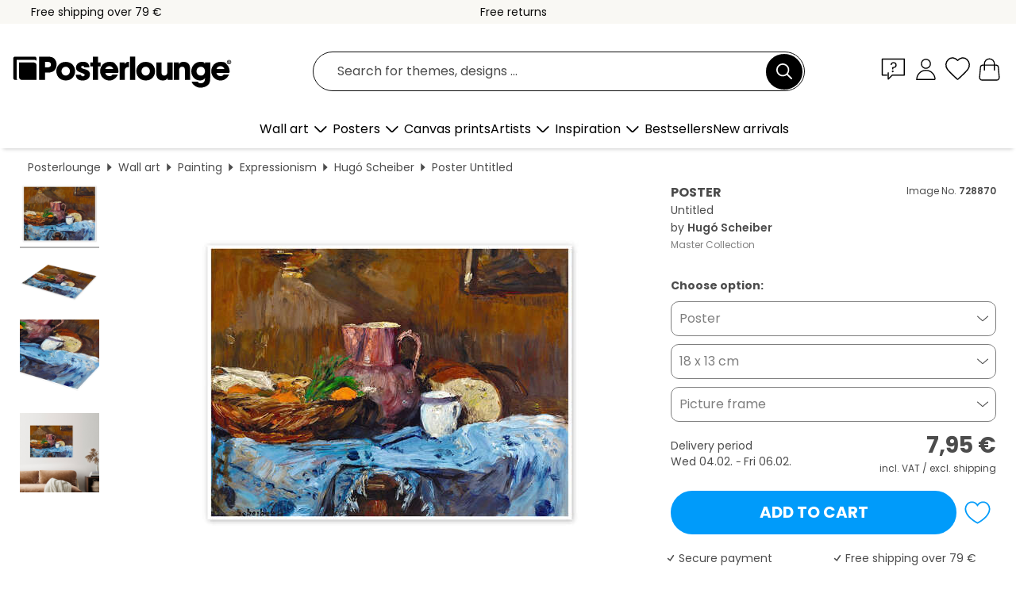

--- FILE ---
content_type: text/html; charset=utf-8
request_url: https://www.posterlounge.ie/p/728870.html
body_size: 24067
content:
<!DOCTYPE html>
<html lang="en-IE">
<head>
    <meta charset="UTF-8">
    <style>@media (min-width:768px) and (max-width:991px){.hidden-sm{display:none!important}}@media (min-width:992px) and (max-width:1249px){.hidden-md{display:none!important}}@media (min-width:1250px){.hidden-lg{display:none!important}}</style><noscript><style>.lazyload{display:none!important}noscript>img {display:block;max-width:100%;height:auto}.thumbnail noscript>img {margin-left:auto;margin-right: auto}</style></noscript><style>.mazing-button-container{display:none;}</style><style>#pdv-productImageBox{text-align:center;height:500px;}#pdv-thumbnail-gallery-wrapper{width:120px}#pdv-productImageSrc{max-width: calc(100vw - 40px)}#pdv-thumbnail-gallery{margin:0;padding:0;list-style:none;min-width:112px;}.col-*{padding:0 10px}</style><style>#pdv-productImageBox{height:500px}</style>
    <link rel="preconnect" href="https://media.posterlounge.com"><link rel="preconnect" href="https://cdn.posterlounge.com">
    
    <link rel="preload" href="https://www.posterlounge.ie/plugin/extern/bootstrap/fonts/glyphicons-halflings-regular.woff2" as="font" type="font/woff2" crossorigin="anonymous" /><link rel="preload" href="https://cdn.posterlounge.com/plugin/extern/bootstrap/js/includesFix.js" as="script" /><link rel="preload" href="https://www.posterlounge.ie/plugin/extern/bootstrap/css/bootstrap.min.css" as="style" /><link rel="preload" href="https://cdn.posterlounge.com/plugin/extern/bootstrap/css/bootstrap-ms.css" as="style" /><link rel="preload" href="https://cdn.posterlounge.com/plugin/extern/bootstrap/js/bootstrap.min.js" as="script" /><link rel="preload" href="https://cdn.posterlounge.com/plugin/extern/bootstrapdialog/css/bootstrap-dialog.min.css" as="style" /><link rel="preload" href="https://cdn.posterlounge.com/plugin/extern/bootstrapdialog/js/bootstrap-dialog.min.js" as="script" /><link rel="preload" href="https://cdn.posterlounge.com/plugin/extern/lazysizes/css/custom-lazy-styles.min.css" as="style" /><link rel="preload" href="https://cdn.posterlounge.com/plugin/extern/flags/css/style.min.css" as="style" /><link rel="preload" href="https://www.posterlounge.ie/css/c1bbfc088d42921c9750105b4a09a8c0.css" as="style" /><link rel="preload" href="https://www.posterlounge.ie/controller/shop/main/webfonts.css?version=250916" as="style" />

    <title>Untitled print by Hugó Scheiber | Posterlounge</title>
    <meta name="description" content="Buy Untitled by Hugó Scheiber as a wall art print at Posterlounge: ✔ Many materials &amp; sizes available ✔ Picture frames with framing service">
    <meta name="viewport" content="width=device-width, initial-scale=1">

    
        <meta name="robots" content="INDEX, FOLLOW, NOODP, NOYDIR">

                                                <link rel="canonical" href="https://www.posterlounge.ie/p/728870.html">
                                                                                                        
                    <link rel="alternate" hreflang="de-DE" href="https://www.posterlounge.de/p/728870.html">
                <link rel="alternate" hreflang="de-AT" href="https://www.posterlounge.at/p/728870.html">
                <link rel="alternate" hreflang="de-CH" href="https://www.posterlounge.ch/p/728870.html">
                <link rel="alternate" hreflang="en-GB" href="https://www.posterlounge.co.uk/p/728870.html">
                <link rel="alternate" hreflang="en-IE" href="https://www.posterlounge.ie/p/728870.html">
                <link rel="alternate" hreflang="fr-FR" href="https://www.posterlounge.fr/p/728870.html">
                <link rel="alternate" hreflang="fr-BE" href="https://www.posterlounge.be/p/728870.html">
                <link rel="alternate" hreflang="es-ES" href="https://www.posterlounge.es/p/728870.html">
                <link rel="alternate" hreflang="it-IT" href="https://www.posterlounge.it/p/728870.html">
                <link rel="alternate" hreflang="nl-NL" href="https://www.posterlounge.nl/p/728870.html">
                <link rel="alternate" hreflang="pt-PT" href="https://www.posterlounge.pt/p/728870.html">
                <link rel="alternate" hreflang="da-DK" href="https://www.posterlounge.dk/p/728870.html">
                <link rel="alternate" hreflang="no-NO" href="https://www.posterlounge.no/p/728870.html">
                <link rel="alternate" hreflang="sv-SE" href="https://www.posterlounge.se/p/728870.html">
                <link rel="alternate" hreflang="fi-FI" href="https://www.posterlounge.fi/p/728870.html">
                <link rel="alternate" hreflang="pl-PL" href="https://www.posterlounge.pl/p/728870.html">
                <link rel="alternate" hreflang="x-default" href="https://www.posterlounge.com/p/728870.html">
                
        <meta property="og:type" content="product">
    <meta property="og:url" content="https://www.posterlounge.ie/p/728870.html">
    <meta property="og:title" content="Hugó Scheiber - Untitled">
    <meta property="og:description" content="Buy Untitled by Hugó Scheiber as a wall art print at Posterlounge: ✔ Many materials &amp; sizes available ✔ Picture frames with framing service">
        <meta property="og:image" content="https://media.posterlounge.com/img/products/730000/728870/728870_poster_l.jpg">
    <meta name="thumbnail" content="https://media.posterlounge.com/img/products/730000/728870/728870_poster_l.jpg">
    
    <meta name="verify-v1" content="jsXi8zb7H6gcVbAXgm12JAChcd/3kQ5ZV0vGluy355s=">
    <meta name="p:domain_verify" content="2e6c603011a49bb49e22d0da3c726e2c">
    <meta name="msvalidate.01" content="0BEB495C0C44DA08B94EFD62E15B0E16">

    <meta name="apple-mobile-web-app-title" content="Posterlounge">
    <meta name="application-name" content="Posterlounge">
    <link rel="shortcut icon" type="image/x-icon" href="https://cdn.posterlounge.com/controller/shop/main/img/logo-icon.ico">
    <link rel="icon" type="image/svg+xml" href="https://cdn.posterlounge.com/controller/shop/main/img/logo-icon.svg">
    <link rel="icon" type="image/png" href="https://cdn.posterlounge.com/controller/shop/main/img/logo-icon-256px.png">
    <link rel="apple-touch-icon" href="https://cdn.posterlounge.com/controller/shop/main/img/apple-touch-icon-precomposed.png"
          sizes="180x180">

    <script type="text/javascript" src="https://cdn.posterlounge.com/plugin/extern/bootstrap/js/includesFix.js"></script><link rel="stylesheet" href="https://www.posterlounge.ie/plugin/extern/bootstrap/css/bootstrap.min.css" type="text/css" /><link rel="stylesheet" href="https://cdn.posterlounge.com/plugin/extern/bootstrap/css/bootstrap-ms.css" type="text/css" /><link rel="stylesheet" href="https://cdn.posterlounge.com/plugin/extern/bootstrapdialog/css/bootstrap-dialog.min.css" type="text/css" /><link rel="stylesheet" href="https://cdn.posterlounge.com/plugin/extern/lazysizes/css/custom-lazy-styles.min.css?version=240620" type="text/css"/><link rel="stylesheet" href="https://cdn.posterlounge.com/plugin/extern/flags/css/style.min.css" type="text/css" /><link rel="stylesheet" href="https://www.posterlounge.ie/css/c1bbfc088d42921c9750105b4a09a8c0.css" type="text/css" /><link rel="stylesheet" href="https://www.posterlounge.ie/controller/shop/main/webfonts.css?version=250916" type="text/css" />
    <script>
				
				function initGTM()
				{
					(function(w,d,s,l,i){w[l]=w[l]||[];w[l].push({'gtm.start':new Date().getTime(),event:'gtm.js'});var f=d.getElementsByTagName(s)[0],j=d.createElement(s),dl=l!='dataLayer'?'&l='+l:'';j.async=true;j.src='https://gtm.posterlounge.ie/gtm.js?id='+i+dl;f.parentNode.insertBefore(j,f);})(window,document,'script','dataLayer','GTM-KCWWWHL');
				}

				function getClientLayer()
				{
					
					dataLayer.push({ "event": "view_item_list", "ecommerce": { "item_list_name": "crosspromo", "currency": "EUR", "items": [{ "id": "745527", "name": "745527 - The Parisians","quantity": 1, "price": "7.95", "currency": "EUR", "index": 1 },{ "id": "652624", "name": "652624 - The chief song","quantity": 1, "price": "7.95", "currency": "EUR", "index": 2 },{ "id": "765443", "name": "765443 - Italian Sunset","quantity": 1, "price": "7.95", "currency": "EUR", "index": 3 },{ "id": "604111", "name": "604111 - Brunhilde discovered Sieglinde","quantity": 1, "price": "7.95", "currency": "EUR", "index": 4 },{ "id": "315997", "name": "315997 - Le buffet","quantity": 1, "price": "7.95", "currency": "EUR", "index": 5 },{ "id": "760975", "name": "760975 - Décor for Debussy&#039;s balle","quantity": 1, "price": "8.95", "currency": "EUR", "index": 6 },{ "id": "682760", "name": "682760 - Jerusalem Zion Valley","quantity": 1, "price": "7.95", "currency": "EUR", "index": 7 },{ "id": "511232", "name": "511232 - Winter Landscape, 1915","quantity": 1, "price": "7.95", "currency": "EUR", "index": 8 },{ "id": "607244", "name": "607244 - Man is at Sea, 1889","quantity": 1, "price": "7.95", "currency": "EUR", "index": 9 },{ "id": "543049", "name": "543049 - Woman At a Piano","quantity": 1, "price": "7.95", "currency": "EUR", "index": 10 },{ "id": "315649", "name": "315649 - Lac d&#039;Annecy","quantity": 1, "price": "8.95", "currency": "EUR", "index": 11 },{ "id": "699876", "name": "699876 - Midsummer eve bonfire","quantity": 1, "price": "7.95", "currency": "EUR", "index": 12 }] }, "pin" : { "items": [{"product_id":"745527","product_price":"7.95","product_category":"crosspromo"},{"product_id":"652624","product_price":"7.95","product_category":"crosspromo"},{"product_id":"765443","product_price":"7.95","product_category":"crosspromo"},{"product_id":"604111","product_price":"7.95","product_category":"crosspromo"},{"product_id":"315997","product_price":"7.95","product_category":"crosspromo"},{"product_id":"760975","product_price":"8.95","product_category":"crosspromo"},{"product_id":"682760","product_price":"7.95","product_category":"crosspromo"},{"product_id":"511232","product_price":"7.95","product_category":"crosspromo"},{"product_id":"607244","product_price":"7.95","product_category":"crosspromo"},{"product_id":"543049","product_price":"7.95","product_category":"crosspromo"},{"product_id":"315649","product_price":"8.95","product_category":"crosspromo"},{"product_id":"699876","product_price":"7.95","product_category":"crosspromo"}] }, "meta" : { "item": { "id" : [745527,652624,765443,604111,315997,760975,682760,511232,607244,543049,315649,699876], "name": "crosspromo" } }, "algolia" : { "afterSearch": 0, "userToken": "7895387d1e9cba0c074eee5321db01da", "userTokenAuth": "", "index": "Posterlounge_ie", "queryId": "", "items": ["745527","652624","765443","604111","315997","760975","682760","511232","607244","543049","315649","699876"] } });
					dataLayer.push({ecommerce: undefined, pin: undefined, meta: undefined, algolia: undefined, search_term: undefined, klaviyo: undefined});
					dataLayer.push({ "event": "view_item", "ecommerce": { "currency": "EUR", "items": [{ "id": "728870", "variant": "Poster 18 x 13 cm", "name": "728870 - Untitled","brand": "Hugó Scheiber","quantity": 1, "price": "7.95", "currency": "EUR", "index": 1 }], "value": "7.95" }, "pin" : { "items": [{ "product_id": "728870", "product_variant": "Poster 18 x 13 cm", "product_name": "728870 - Untitled", "brand": "PDS", "product_price": "7.95" }] }, "meta" : { "item" : { "id": "728870", "name": "728870 - Untitled", "price": "7.95", "quantity": "1", "variant": "Poster 18 x 13 cm" } }, "algolia" : { "afterSearch": 0, "userToken": "7895387d1e9cba0c074eee5321db01da", "userTokenAuth": "", "index": "Posterlounge_ie", "queryId": "", "items": ["728870"], "positions": [2] } });
					dataLayer.push({ecommerce: undefined, pin: undefined, meta: undefined, algolia: undefined, search_term: undefined, klaviyo: undefined});
				}
				
				function getServerLayer()
				{
					$(document).ajaxComplete(function (event, xhr, settings)
					{
					    var call = true;
					    if(typeof settings.url !== 'undefined')
					    {
					        if(settings.url.indexOf('noGTM=1') > 0)
					        {
					            call = false;
					        }
					    }
					    
					    if(call)
					    {
                            $.ajax({
                                type: 'POST',
                                url: 'https://www.posterlounge.ie/plugin/extern/googletagmanager/ajax/get.php',
                                dataType: 'json',
                                global: false,
                                success: function (request)
                                {
                                    if(request != null)
                                    {
                                        if(request.status)
                                        {
                                            if(request.results.jsObjects !== 'undefined')
                                            {
                                                for(x=0;x<request.results.jsObjects.length;x++)
                                                {
                                                    dataLayer.push(JSON.parse(request.results.jsObjects[x]));
                                                }
                                            }
                                        }
                                    }
                                }
                            });
                        }
					});
				}
			
				function initGTMClientId()
				{
					$.ajax({
						type: 'POST',
						url: 'https://www.posterlounge.ie/plugin/extern/googletagmanager/ajax/id.php',
						dataType: 'json',
						global: false,
						success: function (request)
						{
							if(request != null)
							{
								if(request.status)
								{
									if(request.results.id !== 'undefined')
									{
										initGTM();
										
										dataLayer.push({
											'event':		'client_id',
											'client_id':	request.results.id,
											'em_hash':	    request.results.em,
											'portal_id':	request.results.portal,
											'environment':  'production',
											'section' :     'detail_view',
											'ip_override':  request.results.ip,
											'user_agent':   request.results.ua,
											'test_dim1':    request.results.test_dim1,
											'test_dim2':    request.results.test_dim2,
											'test_dim3':    request.results.test_dim3,
											'test_algolia': request.results.test_algolia
										});
										
										getClientLayer();
										getServerLayer();
									}
								}
							}
						}
					});
				}
			</script><script>
			
			function getInfos(e,o)
			{   
				var cm = __cmp('getCMPData');
				var analytics = 0;
				if(cm.gdprApplies !== true || cm.vendorConsents.s26 === true)
				{
					analytics = 1;
				}
				
				$.ajax({
					type: 'POST',
					url: 'https://www.posterlounge.ie/plugin/shop/cookiebanner/ajax/state.php',
					dataType: 'json',
					global: false,
					data:{
					  analytics: analytics
					}
				});
				
				if (typeof initGTMClientId == 'function') { 
					initGTMClientId();
				}
			}
		  
			document.addEventListener('DOMContentLoaded', function() 
			{
                let cmp = __cmp('getCMPData');
                if(typeof cmp === 'object' && cmp.cmpDataObject) {
                    getInfos(null, null);
                } else {
                    __cmp('addEventListener',['consent',getInfos,false],null);
                }
				
			});
		</script>

        
    <script type="application/ld+json">
        {
            "@context": "https://schema.org",
            "@type": "WebSite",
            "url": "https://www.posterlounge.ie",
            "potentialAction": {
                "@type": "SearchAction",
                "target": "https://www.posterlounge.ie/search.html?action=search&query={search_term_string}",
                "query-input": "required name=search_term_string"
            }
        }
    </script>
    
    
    
    <script type="application/ld+json">
        {
            "@context": "https://schema.org",
            "@type": "Organization",
            "name": "Posterlounge",
            "url": "https://www.posterlounge.ie",
            "logo": "https://www.posterlounge.ie/controller/shop/main/img/posterlounge-logo.svg",
            "sameAs": [
                "https://www.facebook.com/posterlounge",
                "https://www.pinterest.com/posterlounge/",
                "https://instagram.com/posterlounge/"
            ],
            "contactPoint": [
                {
                    "@type": "ContactPoint",
                    "telephone": "+49-341-33975900",
                    "contactType": "customer service"
                }
            ]
        }
    </script>
    
</head>

<body data-role="page" id="main" data-posterlounge-instant-intensity="500">
<noscript><iframe src="https://gtm.posterlounge.ie/ns.html?id=GTM-KCWWWHL" height="0" width="0" style="display:none;visibility:hidden"></iframe></noscript><script>if(!"gdprAppliesGlobally" in window){window.gdprAppliesGlobally=true}if(!("cmp_id" in window)||window.cmp_id<1){window.cmp_id=0}if(!("cmp_cdid" in window)){window.cmp_cdid="711ad1d97ebf"}if(!("cmp_params" in window)){window.cmp_params=""}if(!("cmp_host" in window)){window.cmp_host="a.delivery.consentmanager.net"}if(!("cmp_cdn" in window)){window.cmp_cdn="cdn.consentmanager.net"}if(!("cmp_proto" in window)){window.cmp_proto="https:"}if(!("cmp_codesrc" in window)){window.cmp_codesrc="1"}window.cmp_getsupportedLangs=function(){var b=["DE","EN","FR","IT","NO","DA","FI","ES","PT","RO","BG","ET","EL","GA","HR","LV","LT","MT","NL","PL","SV","SK","SL","CS","HU","RU","SR","ZH","TR","UK","AR","BS"];if("cmp_customlanguages" in window){for(var a=0;a<window.cmp_customlanguages.length;a++){b.push(window.cmp_customlanguages[a].l.toUpperCase())}}return b};window.cmp_getRTLLangs=function(){var a=["AR"];if("cmp_customlanguages" in window){for(var b=0;b<window.cmp_customlanguages.length;b++){if("r" in window.cmp_customlanguages[b]&&window.cmp_customlanguages[b].r){a.push(window.cmp_customlanguages[b].l)}}}return a};window.cmp_getlang=function(j){if(typeof(j)!="boolean"){j=true}if(j&&typeof(cmp_getlang.usedlang)=="string"&&cmp_getlang.usedlang!==""){return cmp_getlang.usedlang}var g=window.cmp_getsupportedLangs();var c=[];var f=location.hash;var e=location.search;var a="languages" in navigator?navigator.languages:[];if(f.indexOf("cmplang=")!=-1){c.push(f.substr(f.indexOf("cmplang=")+8,2).toUpperCase())}else{if(e.indexOf("cmplang=")!=-1){c.push(e.substr(e.indexOf("cmplang=")+8,2).toUpperCase())}else{if("cmp_setlang" in window&&window.cmp_setlang!=""){c.push(window.cmp_setlang.toUpperCase())}else{if(a.length>0){for(var d=0;d<a.length;d++){c.push(a[d])}}}}}if("language" in navigator){c.push(navigator.language)}if("userLanguage" in navigator){c.push(navigator.userLanguage)}var h="";for(var d=0;d<c.length;d++){var b=c[d].toUpperCase();if(g.indexOf(b)!=-1){h=b;break}if(b.indexOf("-")!=-1){b=b.substr(0,2)}if(g.indexOf(b)!=-1){h=b;break}}if(h==""&&typeof(cmp_getlang.defaultlang)=="string"&&cmp_getlang.defaultlang!==""){return cmp_getlang.defaultlang}else{if(h==""){h="EN"}}h=h.toUpperCase();return h};(function(){var u=document;var v=u.getElementsByTagName;var h=window;var o="";var b="_en";if("cmp_getlang" in h){o=h.cmp_getlang().toLowerCase();if("cmp_customlanguages" in h){for(var q=0;q<h.cmp_customlanguages.length;q++){if(h.cmp_customlanguages[q].l.toUpperCase()==o.toUpperCase()){o="en";break}}}b="_"+o}function x(i,e){var w="";i+="=";var s=i.length;var d=location;if(d.hash.indexOf(i)!=-1){w=d.hash.substr(d.hash.indexOf(i)+s,9999)}else{if(d.search.indexOf(i)!=-1){w=d.search.substr(d.search.indexOf(i)+s,9999)}else{return e}}if(w.indexOf("&")!=-1){w=w.substr(0,w.indexOf("&"))}return w}var k=("cmp_proto" in h)?h.cmp_proto:"https:";if(k!="http:"&&k!="https:"){k="https:"}var g=("cmp_ref" in h)?h.cmp_ref:location.href;var j=u.createElement("script");j.setAttribute("data-cmp-ab","1");var c=x("cmpdesign","cmp_design" in h?h.cmp_design:"");var f=x("cmpregulationkey","cmp_regulationkey" in h?h.cmp_regulationkey:"");var r=x("cmpgppkey","cmp_gppkey" in h?h.cmp_gppkey:"");var n=x("cmpatt","cmp_att" in h?h.cmp_att:"");j.src=k+"//"+h.cmp_host+"/delivery/cmp.php?"+("cmp_id" in h&&h.cmp_id>0?"id="+h.cmp_id:"")+("cmp_cdid" in h?"&cdid="+h.cmp_cdid:"")+"&h="+encodeURIComponent(g)+(c!=""?"&cmpdesign="+encodeURIComponent(c):"")+(f!=""?"&cmpregulationkey="+encodeURIComponent(f):"")+(r!=""?"&cmpgppkey="+encodeURIComponent(r):"")+(n!=""?"&cmpatt="+encodeURIComponent(n):"")+("cmp_params" in h?"&"+h.cmp_params:"")+(u.cookie.length>0?"&__cmpfcc=1":"")+"&l="+o.toLowerCase()+"&o="+(new Date()).getTime();j.type="text/javascript";j.async=true;if(u.currentScript&&u.currentScript.parentElement){u.currentScript.parentElement.appendChild(j)}else{if(u.body){u.body.appendChild(j)}else{var t=v("body");if(t.length==0){t=v("div")}if(t.length==0){t=v("span")}if(t.length==0){t=v("ins")}if(t.length==0){t=v("script")}if(t.length==0){t=v("head")}if(t.length>0){t[0].appendChild(j)}}}var m="js";var p=x("cmpdebugunminimized","cmpdebugunminimized" in h?h.cmpdebugunminimized:0)>0?"":".min";var a=x("cmpdebugcoverage","cmp_debugcoverage" in h?h.cmp_debugcoverage:"");if(a=="1"){m="instrumented";p=""}var j=u.createElement("script");j.src=k+"//"+h.cmp_cdn+"/delivery/"+m+"/cmp"+b+p+".js";j.type="text/javascript";j.setAttribute("data-cmp-ab","1");j.async=true;if(u.currentScript&&u.currentScript.parentElement){u.currentScript.parentElement.appendChild(j)}else{if(u.body){u.body.appendChild(j)}else{var t=v("body");if(t.length==0){t=v("div")}if(t.length==0){t=v("span")}if(t.length==0){t=v("ins")}if(t.length==0){t=v("script")}if(t.length==0){t=v("head")}if(t.length>0){t[0].appendChild(j)}}}})();window.cmp_addFrame=function(b){if(!window.frames[b]){if(document.body){var a=document.createElement("iframe");a.style.cssText="display:none";if("cmp_cdn" in window&&"cmp_ultrablocking" in window&&window.cmp_ultrablocking>0){a.src="//"+window.cmp_cdn+"/delivery/empty.html"}a.name=b;a.setAttribute("title","Intentionally hidden, please ignore");a.setAttribute("role","none");a.setAttribute("tabindex","-1");document.body.appendChild(a)}else{window.setTimeout(window.cmp_addFrame,10,b)}}};window.cmp_rc=function(h){var b=document.cookie;var f="";var d=0;while(b!=""&&d<100){d++;while(b.substr(0,1)==" "){b=b.substr(1,b.length)}var g=b.substring(0,b.indexOf("="));if(b.indexOf(";")!=-1){var c=b.substring(b.indexOf("=")+1,b.indexOf(";"))}else{var c=b.substr(b.indexOf("=")+1,b.length)}if(h==g){f=c}var e=b.indexOf(";")+1;if(e==0){e=b.length}b=b.substring(e,b.length)}return(f)};window.cmp_stub=function(){var a=arguments;__cmp.a=__cmp.a||[];if(!a.length){return __cmp.a}else{if(a[0]==="ping"){if(a[1]===2){a[2]({gdprApplies:gdprAppliesGlobally,cmpLoaded:false,cmpStatus:"stub",displayStatus:"hidden",apiVersion:"2.2",cmpId:31},true)}else{a[2](false,true)}}else{if(a[0]==="getUSPData"){a[2]({version:1,uspString:window.cmp_rc("")},true)}else{if(a[0]==="getTCData"){__cmp.a.push([].slice.apply(a))}else{if(a[0]==="addEventListener"||a[0]==="removeEventListener"){__cmp.a.push([].slice.apply(a))}else{if(a.length==4&&a[3]===false){a[2]({},false)}else{__cmp.a.push([].slice.apply(a))}}}}}}};window.cmp_gpp_ping=function(){return{gppVersion:"1.0",cmpStatus:"stub",cmpDisplayStatus:"hidden",supportedAPIs:["tcfca","usnat","usca","usva","usco","usut","usct"],cmpId:31}};window.cmp_gppstub=function(){var a=arguments;__gpp.q=__gpp.q||[];if(!a.length){return __gpp.q}var g=a[0];var f=a.length>1?a[1]:null;var e=a.length>2?a[2]:null;if(g==="ping"){return window.cmp_gpp_ping()}else{if(g==="addEventListener"){__gpp.e=__gpp.e||[];if(!("lastId" in __gpp)){__gpp.lastId=0}__gpp.lastId++;var c=__gpp.lastId;__gpp.e.push({id:c,callback:f});return{eventName:"listenerRegistered",listenerId:c,data:true,pingData:window.cmp_gpp_ping()}}else{if(g==="removeEventListener"){var h=false;__gpp.e=__gpp.e||[];for(var d=0;d<__gpp.e.length;d++){if(__gpp.e[d].id==e){__gpp.e[d].splice(d,1);h=true;break}}return{eventName:"listenerRemoved",listenerId:e,data:h,pingData:window.cmp_gpp_ping()}}else{if(g==="getGPPData"){return{sectionId:3,gppVersion:1,sectionList:[],applicableSections:[0],gppString:"",pingData:window.cmp_gpp_ping()}}else{if(g==="hasSection"||g==="getSection"||g==="getField"){return null}else{__gpp.q.push([].slice.apply(a))}}}}}};window.cmp_msghandler=function(d){var a=typeof d.data==="string";try{var c=a?JSON.parse(d.data):d.data}catch(f){var c=null}if(typeof(c)==="object"&&c!==null&&"__cmpCall" in c){var b=c.__cmpCall;window.__cmp(b.command,b.parameter,function(h,g){var e={__cmpReturn:{returnValue:h,success:g,callId:b.callId}};d.source.postMessage(a?JSON.stringify(e):e,"*")})}if(typeof(c)==="object"&&c!==null&&"__uspapiCall" in c){var b=c.__uspapiCall;window.__uspapi(b.command,b.version,function(h,g){var e={__uspapiReturn:{returnValue:h,success:g,callId:b.callId}};d.source.postMessage(a?JSON.stringify(e):e,"*")})}if(typeof(c)==="object"&&c!==null&&"__tcfapiCall" in c){var b=c.__tcfapiCall;window.__tcfapi(b.command,b.version,function(h,g){var e={__tcfapiReturn:{returnValue:h,success:g,callId:b.callId}};d.source.postMessage(a?JSON.stringify(e):e,"*")},b.parameter)}if(typeof(c)==="object"&&c!==null&&"__gppCall" in c){var b=c.__gppCall;window.__gpp(b.command,function(h,g){var e={__gppReturn:{returnValue:h,success:g,callId:b.callId}};d.source.postMessage(a?JSON.stringify(e):e,"*")},"parameter" in b?b.parameter:null,"version" in b?b.version:1)}};window.cmp_setStub=function(a){if(!(a in window)||(typeof(window[a])!=="function"&&typeof(window[a])!=="object"&&(typeof(window[a])==="undefined"||window[a]!==null))){window[a]=window.cmp_stub;window[a].msgHandler=window.cmp_msghandler;window.addEventListener("message",window.cmp_msghandler,false)}};window.cmp_setGppStub=function(a){if(!(a in window)||(typeof(window[a])!=="function"&&typeof(window[a])!=="object"&&(typeof(window[a])==="undefined"||window[a]!==null))){window[a]=window.cmp_gppstub;window[a].msgHandler=window.cmp_msghandler;window.addEventListener("message",window.cmp_msghandler,false)}};window.cmp_addFrame("__cmpLocator");if(!("cmp_disableusp" in window)||!window.cmp_disableusp){window.cmp_addFrame("__uspapiLocator")}if(!("cmp_disabletcf" in window)||!window.cmp_disabletcf){window.cmp_addFrame("__tcfapiLocator")}if(!("cmp_disablegpp" in window)||!window.cmp_disablegpp){window.cmp_addFrame("__gppLocator")}window.cmp_setStub("__cmp");if(!("cmp_disabletcf" in window)||!window.cmp_disabletcf){window.cmp_setStub("__tcfapi")}if(!("cmp_disableusp" in window)||!window.cmp_disableusp){window.cmp_setStub("__uspapi")}if(!("cmp_disablegpp" in window)||!window.cmp_disablegpp){window.cmp_setGppStub("__gpp")};</script>
<div id="side-nav" class="side-nav">
    <!-- Mobile Nav, die den Content nach rechts verschiebt -->
    <div class="mobile-nav-left">
        <div class="mobile-nav-top">
            <div id="close-tab">Close<span></span></div>
            <div id="side-nav-pageNavLogo">
                <a href="https://www.posterlounge.ie" title="Posters and wall art prints by Posterlounge">&nbsp;</a>
            </div>
            <div id="mn-searchWrapper" class="search-wrapper">
                <form action="https://www.posterlounge.ie/search.html" accept-charset="UTF-8" method="get" name="search" class="pos-rel searchFieldGroup">
                    <input name="action" type="hidden" value="search"/>
                    <div class="input-group">
                        <input
                                name="s_query"
                                id="mn-mainSearchInput"
                                type="text"
                                autocomplete="off"
                                placeholder="Search for themes, designs ..."
                                value=""
                                maxlength="250"
                                class="searchField"
                                aria-label="search field"
                        />
                        <div class="input-group-btn mega-menu-search-background">
                            <button type="button" class="btn mega-menu-searchBtn" aria-label="Search">&nbsp;</button>
                        </div>
                        <button type="button" class="btn searchClearBtnHeader"></button>
                    </div>
                </form>
            </div>
        </div>
        <nav>
            <div id="mobileNavbar">
                <ul class="nav navbar-nav">
                                                            <li class="has-children">
                                                <span class="nav-headline" role="button" tabindex="0" aria-expanded="false" aria-controls="subchildren-wallart">
                            Wall art
                            <span class="nav-toggle-btn arrow"></span>
                        </span>
                        <ul class="nav-children" id="subchildren-wallart">
                                                        <li>
                                <a class="nav-headline discoverAll" href="https://www.posterlounge.ie/wall-art/" title="Discover all products">
                                    <span>Discover all products</span>
                                </a>
                            </li>
                                                                                                                <li class="nav-subheadline has-children">
                                <span class="nav-headline" role="button" tabindex="0" aria-expanded="false" aria-controls="children-top_products">Products
                                    <span class="nav-toggle-btn plus"></span>
                                </span>
                                <ul class="nav-children" id="children-top_products">
                                                                        <li>
                                        <a href="https://www.posterlounge.ie/wall-art/posters/" title="Posters">
                                            <span>Posters</span>
                                        </a>
                                    </li>
                                                                        <li>
                                        <a href="https://www.posterlounge.ie/wall-art/canvas-prints/" title="Canvas prints">
                                            <span>Canvas prints</span>
                                        </a>
                                    </li>
                                                                        <li>
                                        <a href="https://www.posterlounge.ie/wall-art/aluminium-prints/" title="Aluminium prints">
                                            <span>Aluminium prints</span>
                                        </a>
                                    </li>
                                                                        <li>
                                        <a href="https://www.posterlounge.ie/wall-art/acrylic-prints/" title="Acrylic prints">
                                            <span>Acrylic prints</span>
                                        </a>
                                    </li>
                                                                        <li>
                                        <a href="https://www.posterlounge.ie/wall-art/wood-prints/" title="Wood prints">
                                            <span>Wood prints</span>
                                        </a>
                                    </li>
                                                                        <li>
                                        <a href="https://www.posterlounge.ie/wall-art/gallery-prints/" title="Gallery prints">
                                            <span>Gallery prints</span>
                                        </a>
                                    </li>
                                                                        <li>
                                        <a href="https://www.posterlounge.ie/wall-art/art-prints/" title="Art prints">
                                            <span>Art prints</span>
                                        </a>
                                    </li>
                                                                        <li>
                                        <a href="https://www.posterlounge.ie/wall-art/foam-board-prints/" title="Foam board prints">
                                            <span>Foam board prints</span>
                                        </a>
                                    </li>
                                                                        <li>
                                        <a href="https://www.posterlounge.ie/wall-art/wall-stickers/" title="Wall stickers">
                                            <span>Wall stickers</span>
                                        </a>
                                    </li>
                                                                        <li>
                                        <a href="https://www.posterlounge.ie/wall-art/magnetic-boards/" title="Magnetic boards">
                                            <span>Magnetic boards</span>
                                        </a>
                                    </li>
                                                                        <li>
                                        <a href="https://www.posterlounge.ie/wall-art/door-stickers/" title="Door stickers">
                                            <span>Door stickers</span>
                                        </a>
                                    </li>
                                                                        <li>
                                        <a href="https://www.posterlounge.ie/wall-art/door-posters/" title="Door posters">
                                            <span>Door posters</span>
                                        </a>
                                    </li>
                                                                        <li>
                                        <a href="https://www.posterlounge.ie/wall-art/colouring-posters/" title="Colouring posters">
                                            <span>Colouring posters</span>
                                        </a>
                                    </li>
                                                                        <li>
                                        <a href="https://www.posterlounge.ie/wall-art/gift-vouchers/" title="Gift vouchers">
                                            <span>Gift vouchers</span>
                                        </a>
                                    </li>
                                                                        <li>
                                        <a href="https://www.posterlounge.ie/wall-art/wall-calendars/" title="Wall calendars">
                                            <span>Wall calendars</span>
                                        </a>
                                    </li>
                                                                    </ul>
                            </li>
                                                                                                                <li class="nav-subheadline has-children">
                                <span class="nav-headline" role="button" tabindex="0" aria-expanded="false" aria-controls="children-popular_art_styles">Popular art styles
                                    <span class="nav-toggle-btn plus"></span>
                                </span>
                                <ul class="nav-children" id="children-popular_art_styles">
                                                                        <li>
                                        <a href="https://www.posterlounge.ie/wall-art/fauvism/" title="Fauvism">
                                            <span>Fauvism</span>
                                        </a>
                                    </li>
                                                                        <li>
                                        <a href="https://www.posterlounge.ie/wall-art/posters/impressionism/" title="Impressionism">
                                            <span>Impressionism</span>
                                        </a>
                                    </li>
                                                                        <li>
                                        <a href="https://www.posterlounge.ie/wall-art/abstract-art/" title="Abstract art">
                                            <span>Abstract art</span>
                                        </a>
                                    </li>
                                                                        <li>
                                        <a href="https://www.posterlounge.ie/wall-art/asian-art/" title="Asian art">
                                            <span>Asian art</span>
                                        </a>
                                    </li>
                                                                        <li>
                                        <a href="https://www.posterlounge.ie/wall-art/watercolour-paintings/" title="Watercolour paintings">
                                            <span>Watercolour paintings</span>
                                        </a>
                                    </li>
                                                                        <li>
                                        <a href="https://www.posterlounge.ie/wall-art/mash-up-art/" title="Mash Up Art">
                                            <span>Mash Up Art</span>
                                        </a>
                                    </li>
                                                                        <li>
                                        <a href="https://www.posterlounge.ie/wall-art/surrealism/" title="Surrealism">
                                            <span>Surrealism</span>
                                        </a>
                                    </li>
                                                                        <li>
                                        <a href="https://www.posterlounge.ie/wall-art/bauhaus/" title="Bauhaus">
                                            <span>Bauhaus</span>
                                        </a>
                                    </li>
                                                                        <li>
                                        <a href="https://www.posterlounge.ie/wall-art/digital-art/" title="Digital art">
                                            <span>Digital art</span>
                                        </a>
                                    </li>
                                                                        <li>
                                        <a href="https://www.posterlounge.ie/wall-art/photography/" title="Photography">
                                            <span>Photography</span>
                                        </a>
                                    </li>
                                                                        <li>
                                        <a href="https://www.posterlounge.ie/wall-art/drawings-and-sketching/" title="Drawings and sketching">
                                            <span>Drawings and sketching</span>
                                        </a>
                                    </li>
                                                                    </ul>
                            </li>
                                                                                                                <li class="nav-subheadline has-children">
                                <span class="nav-headline" role="button" tabindex="0" aria-expanded="false" aria-controls="children-popular_rooms">Popular spaces
                                    <span class="nav-toggle-btn plus"></span>
                                </span>
                                <ul class="nav-children" id="children-popular_rooms">
                                                                        <li>
                                        <a href="https://www.posterlounge.ie/wall-art/living-room/" title="Living room wall art">
                                            <span>Living room wall art</span>
                                        </a>
                                    </li>
                                                                        <li>
                                        <a href="https://www.posterlounge.ie/wall-art/bedroom/" title="Bedroom wall art">
                                            <span>Bedroom wall art</span>
                                        </a>
                                    </li>
                                                                        <li>
                                        <a href="https://www.posterlounge.ie/wall-art/kitchen/" title="Kitchen wall art">
                                            <span>Kitchen wall art</span>
                                        </a>
                                    </li>
                                                                        <li>
                                        <a href="https://www.posterlounge.ie/wall-art/bathroom/" title="Bathroom wall art">
                                            <span>Bathroom wall art</span>
                                        </a>
                                    </li>
                                                                        <li>
                                        <a href="https://www.posterlounge.ie/wall-art/children-s-room/" title="Kids’ room wall art">
                                            <span>Kids’ room wall art</span>
                                        </a>
                                    </li>
                                                                        <li>
                                        <a href="https://www.posterlounge.ie/wall-art/office/" title="Office wall art">
                                            <span>Office wall art</span>
                                        </a>
                                    </li>
                                                                    </ul>
                            </li>
                                                                                                                <li class="nav-subheadline has-children">
                                <span class="nav-headline" role="button" tabindex="0" aria-expanded="false" aria-controls="children-popular_styles">Popular interior design styles
                                    <span class="nav-toggle-btn plus"></span>
                                </span>
                                <ul class="nav-children" id="children-popular_styles">
                                                                        <li>
                                        <a href="https://www.posterlounge.ie/wall-art/japandi/" title="Japandi">
                                            <span>Japandi</span>
                                        </a>
                                    </li>
                                                                        <li>
                                        <a href="https://www.posterlounge.ie/wall-art/boho/" title="Boho">
                                            <span>Boho</span>
                                        </a>
                                    </li>
                                                                        <li>
                                        <a href="https://www.posterlounge.ie/wall-art/contemporary/" title="Contemporary">
                                            <span>Contemporary</span>
                                        </a>
                                    </li>
                                                                        <li>
                                        <a href="https://www.posterlounge.ie/wall-art/mid-century-modern/" title="Mid-century modern">
                                            <span>Mid-century modern</span>
                                        </a>
                                    </li>
                                                                        <li>
                                        <a href="https://www.posterlounge.ie/wall-art/nautical/" title="Nautical">
                                            <span>Nautical</span>
                                        </a>
                                    </li>
                                                                        <li>
                                        <a href="https://www.posterlounge.ie/wall-art/vintage/" title="Vintage">
                                            <span>Vintage</span>
                                        </a>
                                    </li>
                                                                        <li>
                                        <a href="https://www.posterlounge.ie/wall-art/scandinavian/" title="Scandinavian">
                                            <span>Scandinavian</span>
                                        </a>
                                    </li>
                                                                        <li>
                                        <a href="https://www.posterlounge.ie/wall-art/country-style/" title="Cottage style">
                                            <span>Cottage style</span>
                                        </a>
                                    </li>
                                                                        <li>
                                        <a href="https://www.posterlounge.ie/wall-art/minimalist/" title="Minimalist">
                                            <span>Minimalist</span>
                                        </a>
                                    </li>
                                                                    </ul>
                            </li>
                                                                                </ul>
                                            </li>
                                                                                <li class="has-children">
                                                <span class="nav-headline" role="button" tabindex="0" aria-expanded="false" aria-controls="subchildren-poster">
                            Posters
                            <span class="nav-toggle-btn arrow"></span>
                        </span>
                        <ul class="nav-children" id="subchildren-poster">
                                                        <li>
                                <a class="nav-headline discoverAll" href="https://www.posterlounge.ie/wall-art/posters/" title="Discover all products">
                                    <span>Discover all products</span>
                                </a>
                            </li>
                                                                                                                <li class="nav-subheadline has-children">
                                <span class="nav-headline" role="button" tabindex="0" aria-expanded="false" aria-controls="children-top_poster_categories">Popular subjects
                                    <span class="nav-toggle-btn plus"></span>
                                </span>
                                <ul class="nav-children" id="children-top_poster_categories">
                                                                        <li>
                                        <a href="https://www.posterlounge.ie/wall-art/posters/movies/" title="Movies">
                                            <span>Movies</span>
                                        </a>
                                    </li>
                                                                        <li>
                                        <a href="https://www.posterlounge.ie/wall-art/posters/mangas/" title="Anime posters">
                                            <span>Anime posters</span>
                                        </a>
                                    </li>
                                                                        <li>
                                        <a href="https://www.posterlounge.ie/wall-art/posters/animals/" title="Animal posters">
                                            <span>Animal posters</span>
                                        </a>
                                    </li>
                                                                        <li>
                                        <a href="https://www.posterlounge.ie/wall-art/posters/cities/" title="City posters">
                                            <span>City posters</span>
                                        </a>
                                    </li>
                                                                        <li>
                                        <a href="https://www.posterlounge.ie/wall-art/posters/sayings-and-quotes/" title="Quotes posters">
                                            <span>Quotes posters</span>
                                        </a>
                                    </li>
                                                                        <li>
                                        <a href="https://www.posterlounge.ie/wall-art/posters/music-and-dance/" title="Music posters">
                                            <span>Music posters</span>
                                        </a>
                                    </li>
                                                                        <li>
                                        <a href="https://www.posterlounge.ie/wall-art/posters/sports/" title="Sports posters">
                                            <span>Sports posters</span>
                                        </a>
                                    </li>
                                                                        <li>
                                        <a href="https://www.posterlounge.ie/wall-art/posters/world-maps/" title="World maps on posters">
                                            <span>Map prints</span>
                                        </a>
                                    </li>
                                                                        <li>
                                        <a href="https://www.posterlounge.ie/wall-art/posters/botany/" title="Botanical posters">
                                            <span>Botanical posters</span>
                                        </a>
                                    </li>
                                                                        <li>
                                        <a href="https://www.posterlounge.ie/wall-art/posters/nature/" title="Nature posters">
                                            <span>Nature posters</span>
                                        </a>
                                    </li>
                                                                        <li>
                                        <a href="https://www.posterlounge.ie/wall-art/posters/architecture/" title="Architecture posters">
                                            <span>Architecture posters</span>
                                        </a>
                                    </li>
                                                                        <li>
                                        <a href="https://www.posterlounge.ie/wall-art/posters/learning-and-knowledge/" title="Educational wall art">
                                            <span>Educational wall art</span>
                                        </a>
                                    </li>
                                                                    </ul>
                            </li>
                                                                                                                <li class="nav-subheadline has-children">
                                <span class="nav-headline" role="button" tabindex="0" aria-expanded="false" aria-controls="children-trends_inspiration">Trends and inspiration
                                    <span class="nav-toggle-btn plus"></span>
                                </span>
                                <ul class="nav-children" id="children-trends_inspiration">
                                                                        <li>
                                        <a href="https://www.posterlounge.ie/wall-art/posters/bauhaus/" title="Bauhaus posters">
                                            <span>Bauhaus posters</span>
                                        </a>
                                    </li>
                                                                        <li>
                                        <a href="https://www.posterlounge.ie/wall-art/posters/retro/" title="Retro posters">
                                            <span>Retro posters</span>
                                        </a>
                                    </li>
                                                                        <li>
                                        <a href="https://www.posterlounge.ie/wall-art/posters/japandi/" title="Japandi posters">
                                            <span>Japandi posters</span>
                                        </a>
                                    </li>
                                                                        <li>
                                        <a href="https://www.posterlounge.ie/wall-art/posters/black-and-white/" title="Black-and-white posters">
                                            <span>Black-and-white posters</span>
                                        </a>
                                    </li>
                                                                        <li>
                                        <a href="https://www.posterlounge.ie/wall-art/posters/cocktails/" title="Cocktail posters">
                                            <span>Cocktail posters</span>
                                        </a>
                                    </li>
                                                                        <li>
                                        <a href="https://www.posterlounge.ie/wall-art/posters/vintage/" title="Vintage posters">
                                            <span>Vintage posters</span>
                                        </a>
                                    </li>
                                                                        <li>
                                        <a href="https://www.posterlounge.ie/collection/exhibition-posters.html" title="Exhibition Posters">
                                            <span>Exhibition Posters</span>
                                        </a>
                                    </li>
                                                                        <li>
                                        <a href="https://www.posterlounge.ie/wall-art/posters/coffee/" title="Coffee posters">
                                            <span>Coffee posters</span>
                                        </a>
                                    </li>
                                                                    </ul>
                            </li>
                                                                                                                <li class="nav-subheadline has-children">
                                <span class="nav-headline" role="button" tabindex="0" aria-expanded="false" aria-controls="children-poster_rooms">Popular spaces
                                    <span class="nav-toggle-btn plus"></span>
                                </span>
                                <ul class="nav-children" id="children-poster_rooms">
                                                                        <li>
                                        <a href="https://www.posterlounge.ie/wall-art/posters/living-room/" title="Living room posters">
                                            <span>Living room posters</span>
                                        </a>
                                    </li>
                                                                        <li>
                                        <a href="https://www.posterlounge.ie/wall-art/posters/kitchen/" title="Kitchen posters">
                                            <span>Kitchen posters</span>
                                        </a>
                                    </li>
                                                                        <li>
                                        <a href="https://www.posterlounge.ie/wall-art/posters/bedroom/" title="Bedroom posters">
                                            <span>Bedroom posters</span>
                                        </a>
                                    </li>
                                                                        <li>
                                        <a href="https://www.posterlounge.ie/wall-art/posters/children-s-room/" title="Children’s posters">
                                            <span>Children’s posters</span>
                                        </a>
                                    </li>
                                                                        <li>
                                        <a href="https://www.posterlounge.ie/wall-art/posters/office/" title="Office posters">
                                            <span>Office posters</span>
                                        </a>
                                    </li>
                                                                    </ul>
                            </li>
                                                                                </ul>
                                            </li>
                                                                                <li class="">
                                                <a href="https://www.posterlounge.ie/wall-art/canvas-prints/" class="nav-headline" title="Canvas prints">
                            Canvas prints
                            <span class="nav-toggle-btn arrow"></span>
                        </a>
                                            </li>
                                                                                <li class="has-children">
                                                <span class="nav-headline" role="button" tabindex="0" aria-expanded="false" aria-controls="subchildren-artist">
                            Artists
                            <span class="nav-toggle-btn arrow"></span>
                        </span>
                        <ul class="nav-children" id="subchildren-artist">
                                                                                                                <li class="nav-subheadline has-children">
                                <span class="nav-headline" role="button" tabindex="0" aria-expanded="false" aria-controls="children-artistsTop">Popular artists
                                    <span class="nav-toggle-btn plus"></span>
                                </span>
                                <ul class="nav-children" id="children-artistsTop">
                                                                        <li>
                                        <a href="https://www.posterlounge.ie/artists/vincent-van-gogh/" title="Vincent van Gogh">
                                            <span>Vincent van Gogh</span>
                                        </a>
                                    </li>
                                                                        <li>
                                        <a href="https://www.posterlounge.ie/artists/alfons-mucha/" title="Alfons Mucha">
                                            <span>Alfons Mucha</span>
                                        </a>
                                    </li>
                                                                        <li>
                                        <a href="https://www.posterlounge.ie/artists/william-morris/" title="William Morris">
                                            <span>William Morris</span>
                                        </a>
                                    </li>
                                                                        <li>
                                        <a href="https://www.posterlounge.ie/artists/claude-monet/" title="Claude Monet">
                                            <span>Claude Monet</span>
                                        </a>
                                    </li>
                                                                        <li>
                                        <a href="https://www.posterlounge.ie/artists/frida-kahlo/" title="Frida Kahlo">
                                            <span>Frida Kahlo</span>
                                        </a>
                                    </li>
                                                                        <li>
                                        <a href="https://www.posterlounge.ie/artists/frank-moth/" title="Frank Moth">
                                            <span>Frank Moth</span>
                                        </a>
                                    </li>
                                                                        <li>
                                        <a href="https://www.posterlounge.ie/artists/paul-klee/" title="Paul Klee">
                                            <span>Paul Klee</span>
                                        </a>
                                    </li>
                                                                        <li>
                                        <a href="https://www.posterlounge.ie/artists/gustav-klimt/" title="Gustav Klimt">
                                            <span>Gustav Klimt</span>
                                        </a>
                                    </li>
                                                                        <li>
                                        <a href="https://www.posterlounge.ie/artists/henri-matisse/" title="Henri Matisse">
                                            <span>Henri Matisse</span>
                                        </a>
                                    </li>
                                                                        <li>
                                        <a href="https://www.posterlounge.ie/artists/matsumoto-hoji/" title="Matsumoto Hoji">
                                            <span>Matsumoto Hoji</span>
                                        </a>
                                    </li>
                                                                        <li>
                                        <a href="https://www.posterlounge.ie/artists/catsanddotz/" title="CatsAndDotz">
                                            <span>CatsAndDotz</span>
                                        </a>
                                    </li>
                                                                        <li>
                                        <a href="https://www.posterlounge.ie/artists/tamara-de-lempicka/" title="Tamara de Lempicka">
                                            <span>Tamara de Lempicka</span>
                                        </a>
                                    </li>
                                                                    </ul>
                            </li>
                                                                                                                <li class="nav-subheadline has-children">
                                <span class="nav-headline" role="button" tabindex="0" aria-expanded="false" aria-controls="children-artistsNew">New artists
                                    <span class="nav-toggle-btn plus"></span>
                                </span>
                                <ul class="nav-children" id="children-artistsNew">
                                                                        <li>
                                        <a href="https://www.posterlounge.ie/artists/branka-kodzoman/" title="Branka Kodžoman">
                                            <span>Branka Kodžoman</span>
                                        </a>
                                    </li>
                                                                        <li>
                                        <a href="https://www.posterlounge.ie/artists/raoul-dufy/" title="Raoul Dufy">
                                            <span>Raoul Dufy</span>
                                        </a>
                                    </li>
                                                                        <li>
                                        <a href="https://www.posterlounge.ie/artists/eduard-warkentin/" title="Eduard Warkentin">
                                            <span>Eduard Warkentin</span>
                                        </a>
                                    </li>
                                                                        <li>
                                        <a href="https://www.posterlounge.ie/artists/urchin-bay/" title="Urchin Bay">
                                            <span>Urchin Bay</span>
                                        </a>
                                    </li>
                                                                        <li>
                                        <a href="https://www.posterlounge.ie/artists/annick/" title="Annick">
                                            <span>Annick</span>
                                        </a>
                                    </li>
                                                                        <li>
                                        <a href="https://www.posterlounge.ie/artists/thingdesign/" title="ThingDesign">
                                            <span>ThingDesign</span>
                                        </a>
                                    </li>
                                                                        <li>
                                        <a href="https://www.posterlounge.ie/artists/artsy-sesta/" title="Artsy Sesta">
                                            <span>Artsy Sesta</span>
                                        </a>
                                    </li>
                                                                        <li>
                                        <a href="https://www.posterlounge.ie/artists/adriano-oliveira/" title="Adriano Oliveira">
                                            <span>Adriano Oliveira</span>
                                        </a>
                                    </li>
                                                                        <li>
                                        <a href="https://www.posterlounge.ie/artists/lucas-tiefenthaler/" title="Lucas Tiefenthaler">
                                            <span>Lucas Tiefenthaler</span>
                                        </a>
                                    </li>
                                                                        <li>
                                        <a href="https://www.posterlounge.ie/artists/petra-meikle/" title="Petra Meikle">
                                            <span>Petra Meikle</span>
                                        </a>
                                    </li>
                                                                    </ul>
                            </li>
                                                                                                                <li class="nav-subheadline has-children">
                                <span class="nav-headline" role="button" tabindex="0" aria-expanded="false" aria-controls="children-artists_collection">Artist collections
                                    <span class="nav-toggle-btn plus"></span>
                                </span>
                                <ul class="nav-children" id="children-artists_collection">
                                                                        <li>
                                        <a href="https://www.posterlounge.ie/the-colourful-crew/" title="The Colourful Crew">
                                            <span>The Colourful Crew</span>
                                        </a>
                                    </li>
                                                                        <li>
                                        <a href="https://www.posterlounge.ie/the-fun-makers/" title="The Fun Makers">
                                            <span>The Fun Makers</span>
                                        </a>
                                    </li>
                                                                        <li>
                                        <a href="https://www.posterlounge.ie/the-animal-lovers/" title="The Animal Lovers">
                                            <span>The Animal Lovers</span>
                                        </a>
                                    </li>
                                                                        <li>
                                        <a href="https://www.posterlounge.ie/the-ai-specialists/" title="The AI Specialists">
                                            <span>The AI Specialists</span>
                                        </a>
                                    </li>
                                                                        <li>
                                        <a href="https://www.posterlounge.ie/the-collage-crafters/" title="The Collage Crafters">
                                            <span>The Collage Crafters</span>
                                        </a>
                                    </li>
                                                                        <li>
                                        <a href="https://www.posterlounge.ie/the-world-travellers/" title="The World Travellers">
                                            <span>The World Travellers</span>
                                        </a>
                                    </li>
                                                                        <li>
                                        <a href="https://www.posterlounge.ie/the-retro-designers/" title="The Retro Designers">
                                            <span>The Retro Designers</span>
                                        </a>
                                    </li>
                                                                        <li>
                                        <a href="https://www.posterlounge.ie/the-nature-lovers/" title="The Nature Lovers">
                                            <span>The Nature Lovers</span>
                                        </a>
                                    </li>
                                                                        <li>
                                        <a href="https://www.posterlounge.ie/the-sports-maniacs/" title="The Sports Maniacs">
                                            <span>The Sports Maniacs</span>
                                        </a>
                                    </li>
                                                                        <li>
                                        <a href="https://www.posterlounge.ie/the-hilarious-paintings/" title="The Hilarious Paintings">
                                            <span>The Hilarious Paintings</span>
                                        </a>
                                    </li>
                                                                        <li>
                                        <a href="https://www.posterlounge.ie/the-minimalists/" title="The Minimalists">
                                            <span>The Minimalists</span>
                                        </a>
                                    </li>
                                                                    </ul>
                            </li>
                                                                                </ul>
                                            </li>
                                                                                <li class="has-children">
                                                <span class="nav-headline" role="button" tabindex="0" aria-expanded="false" aria-controls="subchildren-inspiration">
                            Inspiration
                            <span class="nav-toggle-btn arrow"></span>
                        </span>
                        <ul class="nav-children" id="subchildren-inspiration">
                                                                                                                <li class="nav-subheadline has-children">
                                <span class="nav-headline" role="button" tabindex="0" aria-expanded="false" aria-controls="children-poster_colors">Popular colours
                                    <span class="nav-toggle-btn plus"></span>
                                </span>
                                <ul class="nav-children" id="children-poster_colors">
                                                                        <li>
                                        <a href="https://www.posterlounge.ie/wall-art/beige/" title="Beige wall art prints">
                                            <span>Beige wall art prints</span>
                                        </a>
                                    </li>
                                                                        <li>
                                        <a href="https://www.posterlounge.ie/wall-art/orange/" title="Orange wall art prints">
                                            <span>Orange wall art prints</span>
                                        </a>
                                    </li>
                                                                        <li>
                                        <a href="https://www.posterlounge.ie/wall-art/pastel/" title="Pastel wall art">
                                            <span>Pastel wall art</span>
                                        </a>
                                    </li>
                                                                        <li>
                                        <a href="https://www.posterlounge.ie/wall-art/rose/" title="Rosé wall art prints">
                                            <span>Rosé wall art prints</span>
                                        </a>
                                    </li>
                                                                        <li>
                                        <a href="https://www.posterlounge.ie/wall-art/black-and-white/" title="Black-and-white wall art">
                                            <span>Black-and-white wall art</span>
                                        </a>
                                    </li>
                                                                        <li>
                                        <a href="https://www.posterlounge.ie/wall-art/green/" title="Green wall art prints">
                                            <span>Green wall art prints</span>
                                        </a>
                                    </li>
                                                                        <li>
                                        <a href="https://www.posterlounge.ie/wall-art/red/" title="Red wall art prints">
                                            <span>Red wall art prints</span>
                                        </a>
                                    </li>
                                                                        <li>
                                        <a href="https://www.posterlounge.ie/wall-art/blue/" title="Blue wall art prints">
                                            <span>Blue wall art prints</span>
                                        </a>
                                    </li>
                                                                    </ul>
                            </li>
                                                                                                                <li class="nav-subheadline has-children">
                                <span class="nav-headline" role="button" tabindex="0" aria-expanded="false" aria-controls="children-top_collections">Top collections
                                    <span class="nav-toggle-btn plus"></span>
                                </span>
                                <ul class="nav-children" id="children-top_collections">
                                                                        <li>
                                        <a href="https://www.posterlounge.ie/the-great-women-artists/" title="The Great Women Artists">
                                            <span>The Great Women Artists</span>
                                        </a>
                                    </li>
                                                                        <li>
                                        <a href="https://www.posterlounge.ie/matisse-and-beyond/" title="Matisse & Beyond">
                                            <span>Matisse & Beyond</span>
                                        </a>
                                    </li>
                                                                        <li>
                                        <a href="https://www.posterlounge.ie/minimal-still-life/" title="Minimal Still Life">
                                            <span>Minimal Still Life</span>
                                        </a>
                                    </li>
                                                                        <li>
                                        <a href="https://www.posterlounge.ie/wall-art/gift-ideas/" title="Gift ideas">
                                            <span>Gift ideas</span>
                                        </a>
                                    </li>
                                                                        <li>
                                        <a href="https://www.posterlounge.ie/wall-art/food-culture/" title="Food Culture">
                                            <span>Food Culture</span>
                                        </a>
                                    </li>
                                                                    </ul>
                            </li>
                                                                                </ul>
                                            </li>
                                                                                <li class="">
                                                <a href="https://www.posterlounge.ie/bestsellers/" class="nav-headline" title="Bestsellers">
                            Bestsellers
                            <span class="nav-toggle-btn arrow"></span>
                        </a>
                                            </li>
                                                                                <li class="">
                                                <a href="https://www.posterlounge.ie/new-arrivals/" class="nav-headline" title="New arrivals">
                            New arrivals
                            <span class="nav-toggle-btn arrow"></span>
                        </a>
                                            </li>
                                                                                                                                        </ul>
            </div>
        </nav>
    </div>
    <div id="mobile-navbar-footer">
        <div id="mobile-navbar-help">
            <span class="mob-support"></span>
            <span class="help-label">Help and customer service</span>
            <span id="help-toggle" class="icon-down"></span>
        </div>

        <div id="mobile-help-panel">
            <div class="help-popup-content">
                <div class="help-links">
                                        <a href="https://www.posterlounge.ie/support/" class="help-link uppercase">Customer information<span class="popup-vector"></span></a>
                </div>
                <div class="help-contact">
                    <span class="support-image"></span>
                    <p>Send us an e-mail:<br>
                        <a class="mail" href="mailto:support@posterlounge.ie">support@posterlounge.ie</a>
                    </p>
                </div>
            </div>
        </div>
        <div id="mobile-navbar-btn-box">
                                    <a class="mobile-navbar-btn" href="https://www.posterlounge.ie/my-account.html" title="My account">
                <span id="mob-account"></span>
                <span>My account</span>
            </a>
                        
                        <a class="mobile-navbar-btn pos-rel" href="https://www.posterlounge.ie/wishlist.html" title="Wishlist">
                <span id="mob-wishlist"></span>
                <span>Wishlist</span>
                <span class="pageNavWishlistCount pageNavBubble" style="display:none;"> 0</span>
            </a>
                    </div>
    </div>
</div>
<div class="mobile-nav-overlay"></div>
<div id="supportPopup" class="support-popup hidden" aria-hidden="true" role="dialog">
    <div class="popup-arrow"></div>
    <button class="popup-close" aria-label="Close"></button>

    <div class="popup-header">
        <span class="mob-support"></span>
        <span class="help-label">Help and customer service</span>
    </div>

    <div class="help-popup-content">
        <div class="help-links">
                        <a href="https://www.posterlounge.ie/support/" class="help-link uppercase">Customer information<span class="popup-vector"></span></a>
        </div>
        <div class="help-contact">
            <span class="support-image"></span>
            <p>Send us an e-mail:<br>
                <a class="mail" href="mailto:support@posterlounge.ie">support@posterlounge.ie</a>
            </p>
        </div>
    </div>
</div>
<div id="header-placeholder"></div>
<div id="headerWrapper">
        <!-- Navigation für SM, MS und XS -->
    <nav class="mobile-top-nav hidden-lg hidden-md">
        <div id="containerBanner">
            <div class="banner-item transPlugin"><div tabindex="-1" class="trustpilot-widget" data-locale="en-UK" data-template-id="5419b732fbfb950b10de65e5" data-businessunit-id="6565dc0ad504f75bec5fec63" data-style-height="24px" data-style-width="320px" data-theme="light" data-font-family="Open Sans" data-text-color="#4C4C4C" data-stars="4,5">
</div></div>
            <div class="banner-item">Free shipping over 79 €</div>
            <div class="banner-item">Free returns</div>
        </div>
        <div class="navbar navbar-default navbar-static-top custom-navbar">
            <div class="container custom-container">
                <div class="nav navbar-nav navbar-left">
                    <button type="button" id="pageNavMenu" class="navbar-toggle-btn sidebar-toogle collapsed" data-toggle="collapse" data-target="" aria-controls="mobileNavbar" aria-label="Mobile menu">
                        <span class="icon-bar top-bar"></span>
                        <span class="icon-bar middle-bar"></span>
                        <span class="icon-bar bottom-bar"></span>
                    </button>
                    <div class="nav-icon pageNavSupport">
                        <div class="popup-trigger-wrapper" data-popup="supportPopup" tabindex="0" role="button" aria-controls="supportPopup" aria-expanded="false" aria-haspopup="dialog" aria-label="Help and customer service">
                            <span class="tab-support"></span>
                        </div>
                    </div>
                </div>
                <ul class="nav navbar-nav navbar-right">
                    <li class="nav-icon pageNavWishlist">
                        <a href="https://www.posterlounge.ie/wishlist.html" title="Wishlist" class="pos-rel">
                            <span class="pageNavWishlistCount pageNavBubble" style="display:none;">0</span>
                        </a>
                    </li>
                    <li class="nav-icon pageNavBasket">
                        <a href="https://www.posterlounge.ie/orderform.html" title="My basket" class="pos-rel">
                            <span class="pageNavBasketCount pageNavBubble" style="display:none;">0</span>
                        </a>
                    </li>
                </ul>
                <div id="pageNavLogo">
                    <a href="https://www.posterlounge.ie" title="Posters and wall art prints by Posterlounge">&nbsp;</a>
                </div>
                <div id="searchContainer">
                    <form action="https://www.posterlounge.ie/search.html" accept-charset="UTF-8" method="get" name="search" class="pos-rel searchFieldGroup">
                        <input name="action" type="hidden" value="search"/>
                        <div class="input-group">
                            <input
                                name="s_query"
                                id="mainSearchInput"
                                type="text"
                                autocomplete="off"
                                placeholder="Search for themes, designs ..."
                                value=""
                                maxlength="250"
                                class="searchField"
                                aria-label="search field"
                            />
                            <div class="input-group-btn mega-menu-search-background">
                                <button type="button" class="btn mega-menu-searchBtn" aria-label="Search">&nbsp;</button>
                            </div>
                            <button type="button" class="btn searchClearBtnHeader"></button>
                        </div>
                    </form>
                </div>
                <div id="menuSwipeList" class="pos-rel">
                    <div class="menu-swipe-carousel">
                                                <span>
                            <a href="https://www.posterlounge.ie/wall-art/" class="nav-link" title="Wall art">
                                <span>Wall art</span>
                            </a>
                        </span>
                                                <span>
                            <a href="https://www.posterlounge.ie/wall-art/posters/" class="nav-link" title="Posters">
                                <span>Posters</span>
                            </a>
                        </span>
                                                <span>
                            <a href="https://www.posterlounge.ie/wall-art/canvas-prints/" class="nav-link" title="Canvas prints">
                                <span>Canvas prints</span>
                            </a>
                        </span>
                                                <span>
                            <a href="https://www.posterlounge.ie/artists/" class="nav-link" title="Artists">
                                <span>Artists</span>
                            </a>
                        </span>
                                                <span>
                            <a href="https://www.posterlounge.ie/wall-art-sets/" class="nav-link" title="Inspiration">
                                <span>Inspiration</span>
                            </a>
                        </span>
                                                <span>
                            <a href="https://www.posterlounge.ie/bestsellers/" class="nav-link" title="Bestsellers">
                                <span>Bestsellers</span>
                            </a>
                        </span>
                                                <span>
                            <a href="https://www.posterlounge.ie/new-arrivals/" class="nav-link" title="New arrivals">
                                <span>New arrivals</span>
                            </a>
                        </span>
                                            </div>
                    <div id="scrollIndicator"></div>
                </div>
            </div>
        </div>
    </nav>
        <div id="header" class="stickyHeader">
        <div id="skipBanner" class="skip-banner" aria-hidden="true">
            <a href="#pageContent" class="skip-link">Skip to main content</a>
            <a href="#search" class="skip-link">Go to search</a>
        </div>
                <!-- Header inkl. Menü für LG/MD (außer iPad Pro & MS Surface) -->
        <header class="masthead hidden-sm hidden-ms hidden-xs" data-role="header">
                        <div id="topBar">
                <div class="container custom-container">
                    <div id="topBanner">
                        <div><span>Free shipping over 79 €</span></div>
                        <div><span>Free returns</span></div>
                        <div>
                            <div tabindex="-1" class="transPlugin"><div tabindex="-1" class="trustpilot-widget" data-locale="en-UK" data-template-id="5419b732fbfb950b10de65e5" data-businessunit-id="6565dc0ad504f75bec5fec63" data-style-height="24px" data-style-width="320px" data-theme="light" data-font-family="Open Sans" data-text-color="#4C4C4C" data-stars="4,5">
</div></div>
                        </div>
                    </div>
                </div>
            </div>
                        <div id="pageHead" class="container-fluid">
                <!-- Search Overlay -->
                <div id="searchOverlay" class="search-overlay"></div>
                <div class="header-container">
                    <div class="nav-area">
                        <div class="container-fluid ">
                            <div class="nav-top-space">
                                <div class="nav-top-space-item">
                                    <a href="https://www.posterlounge.ie" title="Posters and wall art prints by Posterlounge" id="logoContainer"></a>
                                </div>
                                <div class="nav-top-space-item pos-rel" id="search">
                                                                        <div id="searchWrapper" class="search-wrapper">
                                        <form action="https://www.posterlounge.ie/search.html" accept-charset="UTF-8" method="get" name="search" class="pos-rel searchFieldGroup">
                                            <input name="action" type="hidden" value="search"/>
                                            <div class="input-group">
                                                <input
                                                    name="s_query"
                                                    id="SearchInput"
                                                    type="text"
                                                    autocomplete="off"
                                                    placeholder="Search for themes, designs ..."
                                                    value=""
                                                    maxlength="250"
                                                    class="searchField"
                                                    aria-label="search field"
                                                />
                                                <div class="input-group-btn mega-menu-search-background">
                                                    <button type="button" class="btn mega-menu-searchBtn" aria-label="Search">&nbsp;</button>
                                                </div>
                                                <button type="button" class="btn searchClearBtnHeader"></button>
                                            </div>
                                        </form>
                                    </div>
                                                                    </div>
                                <div class="nav-top-space-item" id="mainContent" tabindex="-1">

                                    <ul id="pageSubNav">
                                        <li class="pageSubNavEntry pos-rel">
                                            <div class="popup-trigger-wrapper" data-popup="supportPopup" tabindex="0" role="button" aria-controls="supportPopup" aria-expanded="false" aria-haspopup="dialog" aria-label="Help and customer service">
                                                <span id="pageNavSupport" class="tab-support"></span>
                                            </div>
                                        </li>
                                                                                <li class="pageSubNavEntry">
                                            <span id="pageSubNavAccount" >
                                                <a class="menu-icon" href="https://www.posterlounge.ie/my-account.html" title="My account" aria-label="My account">&nbsp;</a>
                                            </span>
                                        </li>
                                        <li class="pageSubNavEntry">
                                            <span id="pageSubNavWishlist">
                                                <a href="https://www.posterlounge.ie/wishlist.html" title="Wishlist" class="menu-icon pageNavWishlist pos-rel" aria-label="Wishlist">
                                                    <span class="pageNavWishlistCount pageNavBubble"  style="display:none;" >0</span>
                                                </a>
                                            </span>
                                        </li>
                                        <li class="pageSubNavEntry">
                                            <span id="pageSubNavBasket">
                                                <a href="https://www.posterlounge.ie/orderform.html" title="My basket" class="menu-icon pageNavBasket pos-rel" aria-label="My basket">
                                                    <span class="pageNavBasketCount pageNavBubble"  style="display:none;" >0</span>
                                                </a>
                                            </span>
                                        </li>
                                                                            </ul>
                                </div>
                            </div>
                                                        <div id="nav-wrapper">
                                <nav id="nav-box">
                                    <div class="navbar-collapse collapse">
                                        <ul class="navbar-nav navbar-nav-items-container">
                                                                                        <li class="nav-item dropdown mega-dropdown">
                                                <a href="https://www.posterlounge.ie/wall-art/" class="nav-link dropdown-toggle navbar-dropdown" data-key="wallart" title="Wall art"><span>Wall art</span></a>
                                                                                                <span tabindex="0" role="button" class="arrow-down" data-target="wallart" aria-label="Open menu Wall art" data-label-open="Open menu Wall art" data-label-close="Close menu Wall art" aria-expanded="false"></span>
                                                                                            </li>
                                                                                        <li class="nav-item dropdown mega-dropdown">
                                                <a href="https://www.posterlounge.ie/wall-art/posters/" class="nav-link dropdown-toggle navbar-dropdown" data-key="poster" title="Posters"><span>Posters</span></a>
                                                                                                <span tabindex="0" role="button" class="arrow-down" data-target="poster" aria-label="Open menu Posters" data-label-open="Open menu Posters" data-label-close="Close menu Posters" aria-expanded="false"></span>
                                                                                            </li>
                                                                                        <li class="nav-item dropdown mega-dropdown no-dropdown">
                                                <a href="https://www.posterlounge.ie/wall-art/canvas-prints/" class="nav-link dropdown-toggle navbar-dropdown" data-key="canvas" title="Canvas prints"><span>Canvas prints</span></a>
                                                                                            </li>
                                                                                        <li class="nav-item dropdown mega-dropdown">
                                                <a href="https://www.posterlounge.ie/artists/" class="nav-link dropdown-toggle navbar-dropdown" data-key="artist" title="Artists"><span>Artists</span></a>
                                                                                                <span tabindex="0" role="button" class="arrow-down" data-target="artist" aria-label="Open menu Artists" data-label-open="Open menu Artists" data-label-close="Close menu Artists" aria-expanded="false"></span>
                                                                                            </li>
                                                                                        <li class="nav-item dropdown mega-dropdown">
                                                <a href="https://www.posterlounge.ie/wall-art-sets/" class="nav-link dropdown-toggle navbar-dropdown" data-key="inspiration" title="Inspiration"><span>Inspiration</span></a>
                                                                                                <span tabindex="0" role="button" class="arrow-down" data-target="inspiration" aria-label="Open menu Inspiration" data-label-open="Open menu Inspiration" data-label-close="Close menu Inspiration" aria-expanded="false"></span>
                                                                                            </li>
                                                                                        <li class="nav-item dropdown mega-dropdown no-dropdown">
                                                <a href="https://www.posterlounge.ie/bestsellers/" class="nav-link dropdown-toggle navbar-dropdown" data-key="bestseller" title="Bestsellers"><span>Bestsellers</span></a>
                                                                                            </li>
                                                                                        <li class="nav-item dropdown mega-dropdown no-dropdown">
                                                <a href="https://www.posterlounge.ie/new-arrivals/" class="nav-link dropdown-toggle navbar-dropdown" data-key="new" title="New arrivals"><span>New arrivals</span></a>
                                                                                            </li>
                                                                                    </ul>
                                    </div>
                                </nav>
                                <div class="mega-menu-dropdown-container">
                                                                                                            <div class="dropdown-menu mega-menu" data-parent="wallart" style="display: none;">
                                        <div class="dropdown-menu-container">
                                            <div class="dropdown-menu-item">
                                                <div class="list-unstyled-box">
                                                                                                        <ul class="list-unstyled">
                                                        <li class="mainCategory uppercase">Products</li>
                                                                                                                <li>
                                                            <a class="pageLink" href="https://www.posterlounge.ie/wall-art/" title="Discover all products">
                                                                <span class="more-link main-list-item">Discover all products</span>
                                                            </a>
                                                        </li>
                                                                                                                                                                        <li>
                                                            <a class="pageLink" href="https://www.posterlounge.ie/wall-art/posters/" title="Posters">
                                                                                                                                <span class="list-unstyled-item">Posters</span>
                                                            </a>
                                                        </li>
                                                                                                                <li>
                                                            <a class="pageLink" href="https://www.posterlounge.ie/wall-art/canvas-prints/" title="Canvas prints">
                                                                                                                                <span class="list-unstyled-item">Canvas prints</span>
                                                            </a>
                                                        </li>
                                                                                                                <li>
                                                            <a class="pageLink" href="https://www.posterlounge.ie/wall-art/aluminium-prints/" title="Aluminium prints">
                                                                                                                                <span class="list-unstyled-item">Aluminium prints</span>
                                                            </a>
                                                        </li>
                                                                                                                <li>
                                                            <a class="pageLink" href="https://www.posterlounge.ie/wall-art/acrylic-prints/" title="Acrylic prints">
                                                                                                                                <span class="list-unstyled-item">Acrylic prints</span>
                                                            </a>
                                                        </li>
                                                                                                                <li>
                                                            <a class="pageLink" href="https://www.posterlounge.ie/wall-art/wood-prints/" title="Wood prints">
                                                                                                                                <span class="list-unstyled-item">Wood prints</span>
                                                            </a>
                                                        </li>
                                                                                                                <li>
                                                            <a class="pageLink" href="https://www.posterlounge.ie/wall-art/gallery-prints/" title="Gallery prints">
                                                                                                                                <span class="list-unstyled-item">Gallery prints</span>
                                                            </a>
                                                        </li>
                                                                                                                <li>
                                                            <a class="pageLink" href="https://www.posterlounge.ie/wall-art/art-prints/" title="Art prints">
                                                                                                                                <span class="list-unstyled-item">Art prints</span>
                                                            </a>
                                                        </li>
                                                                                                                <li>
                                                            <a class="pageLink" href="https://www.posterlounge.ie/wall-art/foam-board-prints/" title="Foam board prints">
                                                                                                                                <span class="list-unstyled-item">Foam board prints</span>
                                                            </a>
                                                        </li>
                                                                                                                <li>
                                                            <a class="pageLink" href="https://www.posterlounge.ie/wall-art/wall-stickers/" title="Wall stickers">
                                                                                                                                <span class="list-unstyled-item">Wall stickers</span>
                                                            </a>
                                                        </li>
                                                                                                                <li>
                                                            <a class="pageLink" href="https://www.posterlounge.ie/wall-art/magnetic-boards/" title="Magnetic boards">
                                                                                                                                <span class="list-unstyled-item">Magnetic boards</span>
                                                            </a>
                                                        </li>
                                                                                                                <li>
                                                            <a class="pageLink" href="https://www.posterlounge.ie/wall-art/door-stickers/" title="Door stickers">
                                                                                                                                <span class="list-unstyled-item">Door stickers</span>
                                                            </a>
                                                        </li>
                                                                                                                <li>
                                                            <a class="pageLink" href="https://www.posterlounge.ie/wall-art/door-posters/" title="Door posters">
                                                                                                                                <span class="list-unstyled-item">Door posters</span>
                                                            </a>
                                                        </li>
                                                                                                                <li>
                                                            <a class="pageLink" href="https://www.posterlounge.ie/wall-art/colouring-posters/" title="Colouring posters">
                                                                                                                                <span class="list-unstyled-item">Colouring posters</span>
                                                            </a>
                                                        </li>
                                                                                                                <li>
                                                            <a class="pageLink" href="https://www.posterlounge.ie/wall-art/gift-vouchers/" title="Gift vouchers">
                                                                                                                                <span class="list-unstyled-item">Gift vouchers</span>
                                                            </a>
                                                        </li>
                                                                                                                <li>
                                                            <a class="pageLink" href="https://www.posterlounge.ie/wall-art/wall-calendars/" title="Wall calendars">
                                                                                                                                <span class="list-unstyled-item">Wall calendars</span>
                                                            </a>
                                                        </li>
                                                                                                            </ul>
                                                                                                        <ul class="list-unstyled">
                                                        <li class="mainCategory uppercase">Popular art styles</li>
                                                                                                                                                                        <li>
                                                            <a class="pageLink" href="https://www.posterlounge.ie/wall-art/fauvism/" title="Fauvism">
                                                                                                                                <span class="list-unstyled-item">Fauvism</span>
                                                            </a>
                                                        </li>
                                                                                                                <li>
                                                            <a class="pageLink" href="https://www.posterlounge.ie/wall-art/posters/impressionism/" title="Impressionism">
                                                                                                                                <span class="list-unstyled-item">Impressionism</span>
                                                            </a>
                                                        </li>
                                                                                                                <li>
                                                            <a class="pageLink" href="https://www.posterlounge.ie/wall-art/abstract-art/" title="Abstract art">
                                                                                                                                <span class="list-unstyled-item">Abstract art</span>
                                                            </a>
                                                        </li>
                                                                                                                <li>
                                                            <a class="pageLink" href="https://www.posterlounge.ie/wall-art/asian-art/" title="Asian art">
                                                                                                                                <span class="list-unstyled-item">Asian art</span>
                                                            </a>
                                                        </li>
                                                                                                                <li>
                                                            <a class="pageLink" href="https://www.posterlounge.ie/wall-art/watercolour-paintings/" title="Watercolour paintings">
                                                                                                                                <span class="list-unstyled-item">Watercolour paintings</span>
                                                            </a>
                                                        </li>
                                                                                                                <li>
                                                            <a class="pageLink" href="https://www.posterlounge.ie/wall-art/mash-up-art/" title="Mash Up Art">
                                                                                                                                <span class="list-unstyled-item">Mash Up Art</span>
                                                            </a>
                                                        </li>
                                                                                                                <li>
                                                            <a class="pageLink" href="https://www.posterlounge.ie/wall-art/surrealism/" title="Surrealism">
                                                                                                                                <span class="list-unstyled-item">Surrealism</span>
                                                            </a>
                                                        </li>
                                                                                                                <li>
                                                            <a class="pageLink" href="https://www.posterlounge.ie/wall-art/bauhaus/" title="Bauhaus">
                                                                                                                                <span class="list-unstyled-item">Bauhaus</span>
                                                            </a>
                                                        </li>
                                                                                                                <li>
                                                            <a class="pageLink" href="https://www.posterlounge.ie/wall-art/digital-art/" title="Digital art">
                                                                                                                                <span class="list-unstyled-item">Digital art</span>
                                                            </a>
                                                        </li>
                                                                                                                <li>
                                                            <a class="pageLink" href="https://www.posterlounge.ie/wall-art/photography/" title="Photography">
                                                                                                                                <span class="list-unstyled-item">Photography</span>
                                                            </a>
                                                        </li>
                                                                                                                <li>
                                                            <a class="pageLink" href="https://www.posterlounge.ie/wall-art/drawings-and-sketching/" title="Drawings and sketching">
                                                                                                                                <span class="list-unstyled-item">Drawings and sketching</span>
                                                            </a>
                                                        </li>
                                                                                                            </ul>
                                                                                                        <ul class="list-unstyled">
                                                        <li class="mainCategory uppercase">Popular spaces</li>
                                                                                                                                                                        <li>
                                                            <a class="pageLink" href="https://www.posterlounge.ie/wall-art/living-room/" title="Living room wall art">
                                                                                                                                <span class="list-unstyled-item">Living room wall art</span>
                                                            </a>
                                                        </li>
                                                                                                                <li>
                                                            <a class="pageLink" href="https://www.posterlounge.ie/wall-art/bedroom/" title="Bedroom wall art">
                                                                                                                                <span class="list-unstyled-item">Bedroom wall art</span>
                                                            </a>
                                                        </li>
                                                                                                                <li>
                                                            <a class="pageLink" href="https://www.posterlounge.ie/wall-art/kitchen/" title="Kitchen wall art">
                                                                                                                                <span class="list-unstyled-item">Kitchen wall art</span>
                                                            </a>
                                                        </li>
                                                                                                                <li>
                                                            <a class="pageLink" href="https://www.posterlounge.ie/wall-art/bathroom/" title="Bathroom wall art">
                                                                                                                                <span class="list-unstyled-item">Bathroom wall art</span>
                                                            </a>
                                                        </li>
                                                                                                                <li>
                                                            <a class="pageLink" href="https://www.posterlounge.ie/wall-art/children-s-room/" title="Kids’ room wall art">
                                                                                                                                <span class="list-unstyled-item">Kids’ room wall art</span>
                                                            </a>
                                                        </li>
                                                                                                                <li>
                                                            <a class="pageLink" href="https://www.posterlounge.ie/wall-art/office/" title="Office wall art">
                                                                                                                                <span class="list-unstyled-item">Office wall art</span>
                                                            </a>
                                                        </li>
                                                                                                            </ul>
                                                                                                        <ul class="list-unstyled">
                                                        <li class="mainCategory uppercase">Popular interior design styles</li>
                                                                                                                                                                        <li>
                                                            <a class="pageLink" href="https://www.posterlounge.ie/wall-art/japandi/" title="Japandi">
                                                                                                                                <span class="list-unstyled-item">Japandi</span>
                                                            </a>
                                                        </li>
                                                                                                                <li>
                                                            <a class="pageLink" href="https://www.posterlounge.ie/wall-art/boho/" title="Boho">
                                                                                                                                <span class="list-unstyled-item">Boho</span>
                                                            </a>
                                                        </li>
                                                                                                                <li>
                                                            <a class="pageLink" href="https://www.posterlounge.ie/wall-art/contemporary/" title="Contemporary">
                                                                                                                                <span class="list-unstyled-item">Contemporary</span>
                                                            </a>
                                                        </li>
                                                                                                                <li>
                                                            <a class="pageLink" href="https://www.posterlounge.ie/wall-art/mid-century-modern/" title="Mid-century modern">
                                                                                                                                <span class="list-unstyled-item">Mid-century modern</span>
                                                            </a>
                                                        </li>
                                                                                                                <li>
                                                            <a class="pageLink" href="https://www.posterlounge.ie/wall-art/nautical/" title="Nautical">
                                                                                                                                <span class="list-unstyled-item">Nautical</span>
                                                            </a>
                                                        </li>
                                                                                                                <li>
                                                            <a class="pageLink" href="https://www.posterlounge.ie/wall-art/vintage/" title="Vintage">
                                                                                                                                <span class="list-unstyled-item">Vintage</span>
                                                            </a>
                                                        </li>
                                                                                                                <li>
                                                            <a class="pageLink" href="https://www.posterlounge.ie/wall-art/scandinavian/" title="Scandinavian">
                                                                                                                                <span class="list-unstyled-item">Scandinavian</span>
                                                            </a>
                                                        </li>
                                                                                                                <li>
                                                            <a class="pageLink" href="https://www.posterlounge.ie/wall-art/country-style/" title="Cottage style">
                                                                                                                                <span class="list-unstyled-item">Cottage style</span>
                                                            </a>
                                                        </li>
                                                                                                                <li>
                                                            <a class="pageLink" href="https://www.posterlounge.ie/wall-art/minimalist/" title="Minimalist">
                                                                                                                                <span class="list-unstyled-item">Minimalist</span>
                                                            </a>
                                                        </li>
                                                                                                            </ul>
                                                                                                    </div>
                                                <div class="category-image-box hidden-sm pos-rel hidden-md">
                                                    <a href="https://www.posterlounge.ie/wall-art/" class="menuTeaserImg" title="Wall art">
                                                                                                                Discover all products
                                                                                                            </a>
                                                    <picture>
                                                        <source srcset="https://cdn.posterlounge.com/controller/shop/main/img/teaser-wallart.webp" type="image/webp">
                                                        <source srcset="https://cdn.posterlounge.com/controller/shop/main/img/teaser-wallart.jpg" type="image/jpeg">
                                                        <img src="https://cdn.posterlounge.com/controller/shop/main/img/teaser-wallart.jpg" alt="A stylish gallery wall featuring classic art and modern designs, harmoniously arranged in a bright and cosy room." title="A stylish gallery wall featuring classic art and modern designs, harmoniously arranged in a bright and cosy room." width="336" height="388" loading="lazy">
                                                    </picture>
                                                </div>
                                                                                            </div>
                                        </div>
                                    </div>
                                                                                                                                                <div class="dropdown-menu mega-menu" data-parent="poster" style="display: none;">
                                        <div class="dropdown-menu-container">
                                            <div class="dropdown-menu-item">
                                                <div class="list-unstyled-box">
                                                                                                        <ul class="list-unstyled">
                                                        <li class="mainCategory uppercase">Popular subjects</li>
                                                                                                                <li>
                                                            <a class="pageLink" href="https://www.posterlounge.ie/wall-art/posters/" title="Discover all products">
                                                                <span class="more-link main-list-item">Discover all products</span>
                                                            </a>
                                                        </li>
                                                                                                                                                                        <li>
                                                            <a class="pageLink" href="https://www.posterlounge.ie/wall-art/posters/movies/" title="Movies">
                                                                                                                                <span class="list-unstyled-item">Movies</span>
                                                            </a>
                                                        </li>
                                                                                                                <li>
                                                            <a class="pageLink" href="https://www.posterlounge.ie/wall-art/posters/mangas/" title="Anime posters">
                                                                                                                                <span class="list-unstyled-item">Anime posters</span>
                                                            </a>
                                                        </li>
                                                                                                                <li>
                                                            <a class="pageLink" href="https://www.posterlounge.ie/wall-art/posters/animals/" title="Animal posters">
                                                                                                                                <span class="list-unstyled-item">Animal posters</span>
                                                            </a>
                                                        </li>
                                                                                                                <li>
                                                            <a class="pageLink" href="https://www.posterlounge.ie/wall-art/posters/cities/" title="City posters">
                                                                                                                                <span class="list-unstyled-item">City posters</span>
                                                            </a>
                                                        </li>
                                                                                                                <li>
                                                            <a class="pageLink" href="https://www.posterlounge.ie/wall-art/posters/sayings-and-quotes/" title="Quotes posters">
                                                                                                                                <span class="list-unstyled-item">Quotes posters</span>
                                                            </a>
                                                        </li>
                                                                                                                <li>
                                                            <a class="pageLink" href="https://www.posterlounge.ie/wall-art/posters/music-and-dance/" title="Music posters">
                                                                                                                                <span class="list-unstyled-item">Music posters</span>
                                                            </a>
                                                        </li>
                                                                                                                <li>
                                                            <a class="pageLink" href="https://www.posterlounge.ie/wall-art/posters/sports/" title="Sports posters">
                                                                                                                                <span class="list-unstyled-item">Sports posters</span>
                                                            </a>
                                                        </li>
                                                                                                                <li>
                                                            <a class="pageLink" href="https://www.posterlounge.ie/wall-art/posters/world-maps/" title="World maps on posters">
                                                                                                                                <span class="list-unstyled-item">Map prints</span>
                                                            </a>
                                                        </li>
                                                                                                                <li>
                                                            <a class="pageLink" href="https://www.posterlounge.ie/wall-art/posters/botany/" title="Botanical posters">
                                                                                                                                <span class="list-unstyled-item">Botanical posters</span>
                                                            </a>
                                                        </li>
                                                                                                                <li>
                                                            <a class="pageLink" href="https://www.posterlounge.ie/wall-art/posters/nature/" title="Nature posters">
                                                                                                                                <span class="list-unstyled-item">Nature posters</span>
                                                            </a>
                                                        </li>
                                                                                                                <li>
                                                            <a class="pageLink" href="https://www.posterlounge.ie/wall-art/posters/architecture/" title="Architecture posters">
                                                                                                                                <span class="list-unstyled-item">Architecture posters</span>
                                                            </a>
                                                        </li>
                                                                                                                <li>
                                                            <a class="pageLink" href="https://www.posterlounge.ie/wall-art/posters/learning-and-knowledge/" title="Educational wall art">
                                                                                                                                <span class="list-unstyled-item">Educational wall art</span>
                                                            </a>
                                                        </li>
                                                                                                            </ul>
                                                                                                        <ul class="list-unstyled">
                                                        <li class="mainCategory uppercase">Trends and inspiration</li>
                                                                                                                                                                        <li>
                                                            <a class="pageLink" href="https://www.posterlounge.ie/wall-art/posters/bauhaus/" title="Bauhaus posters">
                                                                                                                                <span class="list-unstyled-item">Bauhaus posters</span>
                                                            </a>
                                                        </li>
                                                                                                                <li>
                                                            <a class="pageLink" href="https://www.posterlounge.ie/wall-art/posters/retro/" title="Retro posters">
                                                                                                                                <span class="list-unstyled-item">Retro posters</span>
                                                            </a>
                                                        </li>
                                                                                                                <li>
                                                            <a class="pageLink" href="https://www.posterlounge.ie/wall-art/posters/japandi/" title="Japandi posters">
                                                                                                                                <span class="list-unstyled-item">Japandi posters</span>
                                                            </a>
                                                        </li>
                                                                                                                <li>
                                                            <a class="pageLink" href="https://www.posterlounge.ie/wall-art/posters/black-and-white/" title="Black-and-white posters">
                                                                                                                                <span class="list-unstyled-item">Black-and-white posters</span>
                                                            </a>
                                                        </li>
                                                                                                                <li>
                                                            <a class="pageLink" href="https://www.posterlounge.ie/wall-art/posters/cocktails/" title="Cocktail posters">
                                                                                                                                <span class="list-unstyled-item">Cocktail posters</span>
                                                            </a>
                                                        </li>
                                                                                                                <li>
                                                            <a class="pageLink" href="https://www.posterlounge.ie/wall-art/posters/vintage/" title="Vintage posters">
                                                                                                                                <span class="list-unstyled-item">Vintage posters</span>
                                                            </a>
                                                        </li>
                                                                                                                <li>
                                                            <a class="pageLink" href="https://www.posterlounge.ie/collection/exhibition-posters.html" title="Exhibition Posters">
                                                                                                                                <span class="list-unstyled-item">Exhibition Posters</span>
                                                            </a>
                                                        </li>
                                                                                                                <li>
                                                            <a class="pageLink" href="https://www.posterlounge.ie/wall-art/posters/coffee/" title="Coffee posters">
                                                                                                                                <span class="list-unstyled-item">Coffee posters</span>
                                                            </a>
                                                        </li>
                                                                                                            </ul>
                                                                                                        <ul class="list-unstyled">
                                                        <li class="mainCategory uppercase">Popular spaces</li>
                                                                                                                                                                        <li>
                                                            <a class="pageLink" href="https://www.posterlounge.ie/wall-art/posters/living-room/" title="Living room posters">
                                                                                                                                <span class="list-unstyled-item">Living room posters</span>
                                                            </a>
                                                        </li>
                                                                                                                <li>
                                                            <a class="pageLink" href="https://www.posterlounge.ie/wall-art/posters/kitchen/" title="Kitchen posters">
                                                                                                                                <span class="list-unstyled-item">Kitchen posters</span>
                                                            </a>
                                                        </li>
                                                                                                                <li>
                                                            <a class="pageLink" href="https://www.posterlounge.ie/wall-art/posters/bedroom/" title="Bedroom posters">
                                                                                                                                <span class="list-unstyled-item">Bedroom posters</span>
                                                            </a>
                                                        </li>
                                                                                                                <li>
                                                            <a class="pageLink" href="https://www.posterlounge.ie/wall-art/posters/children-s-room/" title="Children’s posters">
                                                                                                                                <span class="list-unstyled-item">Children’s posters</span>
                                                            </a>
                                                        </li>
                                                                                                                <li>
                                                            <a class="pageLink" href="https://www.posterlounge.ie/wall-art/posters/office/" title="Office posters">
                                                                                                                                <span class="list-unstyled-item">Office posters</span>
                                                            </a>
                                                        </li>
                                                                                                            </ul>
                                                                                                    </div>
                                                <div class="category-image-box hidden-sm pos-rel">
                                                    <a href="https://www.posterlounge.ie/wall-art/posters/" class="menuTeaserImg" title="Posters">
                                                                                                                Buy now
                                                                                                            </a>
                                                    <picture>
                                                        <source srcset="https://cdn.posterlounge.com/controller/shop/main/img/teaser-poster.webp" type="image/webp">
                                                        <source srcset="https://cdn.posterlounge.com/controller/shop/main/img/teaser-poster.jpg" type="image/jpeg">
                                                        <img src="https://cdn.posterlounge.com/controller/shop/main/img/teaser-poster.jpg" alt="A stylish gallery wall featuring artworks by Klimt and modern illustrations in soft colours." title="A stylish gallery wall featuring artworks by Klimt and modern illustrations in soft colours." width="336" height="388" loading="lazy">
                                                    </picture>
                                                </div>
                                                                                            </div>
                                        </div>
                                    </div>
                                                                                                                                                                                                                        <div class="dropdown-menu mega-menu" data-parent="artist" style="display: none;">
                                        <div class="dropdown-menu-container">
                                            <div class="dropdown-menu-item">
                                                <div class="list-unstyled-box">
                                                                                                        <ul class="list-unstyled">
                                                        <li class="mainCategory uppercase">Popular artists</li>
                                                                                                                                                                        <li>
                                                            <a class="pageLink" href="https://www.posterlounge.ie/artists/vincent-van-gogh/" title="Vincent van Gogh">
                                                                                                                                <span class="list-unstyled-item">Vincent van Gogh</span>
                                                            </a>
                                                        </li>
                                                                                                                <li>
                                                            <a class="pageLink" href="https://www.posterlounge.ie/artists/alfons-mucha/" title="Alfons Mucha">
                                                                                                                                <span class="list-unstyled-item">Alfons Mucha</span>
                                                            </a>
                                                        </li>
                                                                                                                <li>
                                                            <a class="pageLink" href="https://www.posterlounge.ie/artists/william-morris/" title="William Morris">
                                                                                                                                <span class="list-unstyled-item">William Morris</span>
                                                            </a>
                                                        </li>
                                                                                                                <li>
                                                            <a class="pageLink" href="https://www.posterlounge.ie/artists/claude-monet/" title="Claude Monet">
                                                                                                                                <span class="list-unstyled-item">Claude Monet</span>
                                                            </a>
                                                        </li>
                                                                                                                <li>
                                                            <a class="pageLink" href="https://www.posterlounge.ie/artists/frida-kahlo/" title="Frida Kahlo">
                                                                                                                                <span class="list-unstyled-item">Frida Kahlo</span>
                                                            </a>
                                                        </li>
                                                                                                                <li>
                                                            <a class="pageLink" href="https://www.posterlounge.ie/artists/frank-moth/" title="Frank Moth">
                                                                                                                                <span class="list-unstyled-item">Frank Moth</span>
                                                            </a>
                                                        </li>
                                                                                                                <li>
                                                            <a class="pageLink" href="https://www.posterlounge.ie/artists/paul-klee/" title="Paul Klee">
                                                                                                                                <span class="list-unstyled-item">Paul Klee</span>
                                                            </a>
                                                        </li>
                                                                                                                <li>
                                                            <a class="pageLink" href="https://www.posterlounge.ie/artists/gustav-klimt/" title="Gustav Klimt">
                                                                                                                                <span class="list-unstyled-item">Gustav Klimt</span>
                                                            </a>
                                                        </li>
                                                                                                                <li>
                                                            <a class="pageLink" href="https://www.posterlounge.ie/artists/henri-matisse/" title="Henri Matisse">
                                                                                                                                <span class="list-unstyled-item">Henri Matisse</span>
                                                            </a>
                                                        </li>
                                                                                                                <li>
                                                            <a class="pageLink" href="https://www.posterlounge.ie/artists/matsumoto-hoji/" title="Matsumoto Hoji">
                                                                                                                                <span class="list-unstyled-item">Matsumoto Hoji</span>
                                                            </a>
                                                        </li>
                                                                                                                <li>
                                                            <a class="pageLink" href="https://www.posterlounge.ie/artists/catsanddotz/" title="CatsAndDotz">
                                                                                                                                <span class="list-unstyled-item">CatsAndDotz</span>
                                                            </a>
                                                        </li>
                                                                                                                <li>
                                                            <a class="pageLink" href="https://www.posterlounge.ie/artists/tamara-de-lempicka/" title="Tamara de Lempicka">
                                                                                                                                <span class="list-unstyled-item">Tamara de Lempicka</span>
                                                            </a>
                                                        </li>
                                                                                                            </ul>
                                                                                                        <ul class="list-unstyled">
                                                        <li class="mainCategory uppercase">New artists</li>
                                                                                                                                                                        <li>
                                                            <a class="pageLink" href="https://www.posterlounge.ie/artists/branka-kodzoman/" title="Branka Kodžoman">
                                                                                                                                <span class="list-unstyled-item">Branka Kodžoman</span>
                                                            </a>
                                                        </li>
                                                                                                                <li>
                                                            <a class="pageLink" href="https://www.posterlounge.ie/artists/raoul-dufy/" title="Raoul Dufy">
                                                                                                                                <span class="list-unstyled-item">Raoul Dufy</span>
                                                            </a>
                                                        </li>
                                                                                                                <li>
                                                            <a class="pageLink" href="https://www.posterlounge.ie/artists/eduard-warkentin/" title="Eduard Warkentin">
                                                                                                                                <span class="list-unstyled-item">Eduard Warkentin</span>
                                                            </a>
                                                        </li>
                                                                                                                <li>
                                                            <a class="pageLink" href="https://www.posterlounge.ie/artists/urchin-bay/" title="Urchin Bay">
                                                                                                                                <span class="list-unstyled-item">Urchin Bay</span>
                                                            </a>
                                                        </li>
                                                                                                                <li>
                                                            <a class="pageLink" href="https://www.posterlounge.ie/artists/annick/" title="Annick">
                                                                                                                                <span class="list-unstyled-item">Annick</span>
                                                            </a>
                                                        </li>
                                                                                                                <li>
                                                            <a class="pageLink" href="https://www.posterlounge.ie/artists/thingdesign/" title="ThingDesign">
                                                                                                                                <span class="list-unstyled-item">ThingDesign</span>
                                                            </a>
                                                        </li>
                                                                                                                <li>
                                                            <a class="pageLink" href="https://www.posterlounge.ie/artists/artsy-sesta/" title="Artsy Sesta">
                                                                                                                                <span class="list-unstyled-item">Artsy Sesta</span>
                                                            </a>
                                                        </li>
                                                                                                                <li>
                                                            <a class="pageLink" href="https://www.posterlounge.ie/artists/adriano-oliveira/" title="Adriano Oliveira">
                                                                                                                                <span class="list-unstyled-item">Adriano Oliveira</span>
                                                            </a>
                                                        </li>
                                                                                                                <li>
                                                            <a class="pageLink" href="https://www.posterlounge.ie/artists/lucas-tiefenthaler/" title="Lucas Tiefenthaler">
                                                                                                                                <span class="list-unstyled-item">Lucas Tiefenthaler</span>
                                                            </a>
                                                        </li>
                                                                                                                <li>
                                                            <a class="pageLink" href="https://www.posterlounge.ie/artists/petra-meikle/" title="Petra Meikle">
                                                                                                                                <span class="list-unstyled-item">Petra Meikle</span>
                                                            </a>
                                                        </li>
                                                                                                            </ul>
                                                                                                        <ul class="list-unstyled">
                                                        <li class="mainCategory uppercase">Artist collections</li>
                                                                                                                                                                        <li>
                                                            <a class="pageLink" href="https://www.posterlounge.ie/the-colourful-crew/" title="The Colourful Crew">
                                                                                                                                <span class="list-unstyled-item">The Colourful Crew</span>
                                                            </a>
                                                        </li>
                                                                                                                <li>
                                                            <a class="pageLink" href="https://www.posterlounge.ie/the-fun-makers/" title="The Fun Makers">
                                                                                                                                <span class="list-unstyled-item">The Fun Makers</span>
                                                            </a>
                                                        </li>
                                                                                                                <li>
                                                            <a class="pageLink" href="https://www.posterlounge.ie/the-animal-lovers/" title="The Animal Lovers">
                                                                                                                                <span class="list-unstyled-item">The Animal Lovers</span>
                                                            </a>
                                                        </li>
                                                                                                                <li>
                                                            <a class="pageLink" href="https://www.posterlounge.ie/the-ai-specialists/" title="The AI Specialists">
                                                                                                                                <span class="list-unstyled-item">The AI Specialists</span>
                                                            </a>
                                                        </li>
                                                                                                                <li>
                                                            <a class="pageLink" href="https://www.posterlounge.ie/the-collage-crafters/" title="The Collage Crafters">
                                                                                                                                <span class="list-unstyled-item">The Collage Crafters</span>
                                                            </a>
                                                        </li>
                                                                                                                <li>
                                                            <a class="pageLink" href="https://www.posterlounge.ie/the-world-travellers/" title="The World Travellers">
                                                                                                                                <span class="list-unstyled-item">The World Travellers</span>
                                                            </a>
                                                        </li>
                                                                                                                <li>
                                                            <a class="pageLink" href="https://www.posterlounge.ie/the-retro-designers/" title="The Retro Designers">
                                                                                                                                <span class="list-unstyled-item">The Retro Designers</span>
                                                            </a>
                                                        </li>
                                                                                                                <li>
                                                            <a class="pageLink" href="https://www.posterlounge.ie/the-nature-lovers/" title="The Nature Lovers">
                                                                                                                                <span class="list-unstyled-item">The Nature Lovers</span>
                                                            </a>
                                                        </li>
                                                                                                                <li>
                                                            <a class="pageLink" href="https://www.posterlounge.ie/the-sports-maniacs/" title="The Sports Maniacs">
                                                                                                                                <span class="list-unstyled-item">The Sports Maniacs</span>
                                                            </a>
                                                        </li>
                                                                                                                <li>
                                                            <a class="pageLink" href="https://www.posterlounge.ie/the-hilarious-paintings/" title="The Hilarious Paintings">
                                                                                                                                <span class="list-unstyled-item">The Hilarious Paintings</span>
                                                            </a>
                                                        </li>
                                                                                                                <li>
                                                            <a class="pageLink" href="https://www.posterlounge.ie/the-minimalists/" title="The Minimalists">
                                                                                                                                <span class="list-unstyled-item">The Minimalists</span>
                                                            </a>
                                                        </li>
                                                                                                            </ul>
                                                                                                    </div>
                                                <div class="category-image-box hidden-sm pos-rel">
                                                    <a href="https://www.posterlounge.ie/artists/" class="menuTeaserImg" title="Artists">
                                                                                                                Buy now
                                                                                                            </a>
                                                    <picture>
                                                        <source srcset="https://cdn.posterlounge.com/controller/shop/main/img/teaser-artist.webp" type="image/webp">
                                                        <source srcset="https://cdn.posterlounge.com/controller/shop/main/img/teaser-artist.jpg" type="image/jpeg">
                                                        <img src="https://cdn.posterlounge.com/controller/shop/main/img/teaser-artist.jpg" alt="A stylish mix of classic art, nature images and modern designs, perfectly coordinated." title="A stylish mix of classic art, nature images and modern designs, perfectly coordinated." width="336" height="388" loading="lazy">
                                                    </picture>
                                                </div>
                                                                                            </div>
                                        </div>
                                    </div>
                                                                                                                                                <div class="dropdown-menu mega-menu" data-parent="inspiration" style="display: none;">
                                        <div class="dropdown-menu-container">
                                            <div class="dropdown-menu-item">
                                                <div class="list-unstyled-box">
                                                                                                        <ul class="list-unstyled">
                                                        <li class="mainCategory uppercase">Popular colours</li>
                                                                                                                                                                        <li>
                                                            <a class="pageLink" href="https://www.posterlounge.ie/wall-art/beige/" title="Beige wall art prints">
                                                                                                                                                                                                <span class="color-icon" id="color-category_8668"></span>
                                                                                                                                                                                                <span class="list-unstyled-item">Beige wall art prints</span>
                                                            </a>
                                                        </li>
                                                                                                                <li>
                                                            <a class="pageLink" href="https://www.posterlounge.ie/wall-art/orange/" title="Orange wall art prints">
                                                                                                                                                                                                <span class="color-icon" id="color-category_8678"></span>
                                                                                                                                                                                                <span class="list-unstyled-item">Orange wall art prints</span>
                                                            </a>
                                                        </li>
                                                                                                                <li>
                                                            <a class="pageLink" href="https://www.posterlounge.ie/wall-art/pastel/" title="Pastel wall art">
                                                                                                                                                                                                <span class="color-icon" id="color-category_8679"></span>
                                                                                                                                                                                                <span class="list-unstyled-item">Pastel wall art</span>
                                                            </a>
                                                        </li>
                                                                                                                <li>
                                                            <a class="pageLink" href="https://www.posterlounge.ie/wall-art/rose/" title="Rosé wall art prints">
                                                                                                                                                                                                <span class="color-icon" id="color-category_8682"></span>
                                                                                                                                                                                                <span class="list-unstyled-item">Rosé wall art prints</span>
                                                            </a>
                                                        </li>
                                                                                                                <li>
                                                            <a class="pageLink" href="https://www.posterlounge.ie/wall-art/black-and-white/" title="Black-and-white wall art">
                                                                                                                                                                                                <span class="color-icon split-icon"></span>
                                                                                                                                                                                                <span class="list-unstyled-item">Black-and-white wall art</span>
                                                            </a>
                                                        </li>
                                                                                                                <li>
                                                            <a class="pageLink" href="https://www.posterlounge.ie/wall-art/green/" title="Green wall art prints">
                                                                                                                                                                                                <span class="color-icon" id="color-category_8675"></span>
                                                                                                                                                                                                <span class="list-unstyled-item">Green wall art prints</span>
                                                            </a>
                                                        </li>
                                                                                                                <li>
                                                            <a class="pageLink" href="https://www.posterlounge.ie/wall-art/red/" title="Red wall art prints">
                                                                                                                                                                                                <span class="color-icon" id="color-category_8683"></span>
                                                                                                                                                                                                <span class="list-unstyled-item">Red wall art prints</span>
                                                            </a>
                                                        </li>
                                                                                                                <li>
                                                            <a class="pageLink" href="https://www.posterlounge.ie/wall-art/blue/" title="Blue wall art prints">
                                                                                                                                                                                                <span class="color-icon" id="color-category_8669"></span>
                                                                                                                                                                                                <span class="list-unstyled-item">Blue wall art prints</span>
                                                            </a>
                                                        </li>
                                                                                                            </ul>
                                                                                                        <ul class="list-unstyled">
                                                        <li class="mainCategory uppercase">Top collections</li>
                                                                                                                                                                        <li>
                                                            <a class="pageLink" href="https://www.posterlounge.ie/the-great-women-artists/" title="The Great Women Artists">
                                                                                                                                <span class="list-unstyled-item">The Great Women Artists</span>
                                                            </a>
                                                        </li>
                                                                                                                <li>
                                                            <a class="pageLink" href="https://www.posterlounge.ie/matisse-and-beyond/" title="Matisse & Beyond">
                                                                                                                                <span class="list-unstyled-item">Matisse & Beyond</span>
                                                            </a>
                                                        </li>
                                                                                                                <li>
                                                            <a class="pageLink" href="https://www.posterlounge.ie/minimal-still-life/" title="Minimal Still Life">
                                                                                                                                <span class="list-unstyled-item">Minimal Still Life</span>
                                                            </a>
                                                        </li>
                                                                                                                <li>
                                                            <a class="pageLink" href="https://www.posterlounge.ie/wall-art/gift-ideas/" title="Gift ideas">
                                                                                                                                <span class="list-unstyled-item">Gift ideas</span>
                                                            </a>
                                                        </li>
                                                                                                                <li>
                                                            <a class="pageLink" href="https://www.posterlounge.ie/wall-art/food-culture/" title="Food Culture">
                                                                                                                                <span class="list-unstyled-item">Food Culture</span>
                                                            </a>
                                                        </li>
                                                                                                            </ul>
                                                                                                    </div>
                                                <div class="category-image-box hidden-sm pos-rel">
                                                    <a href="https://www.posterlounge.ie/the-great-women-artists/" class="menuTeaserImg" title="Inspiration">
                                                                                                                Shop the collection
                                                                                                            </a>
                                                    <picture>
                                                        <source srcset="https://cdn.posterlounge.com/controller/shop/main/img/teaser-inspiration.webp" type="image/webp">
                                                        <source srcset="https://cdn.posterlounge.com/controller/shop/main/img/teaser-inspiration.jpg" type="image/jpeg">
                                                        <img src="https://cdn.posterlounge.com/controller/shop/main/img/teaser-inspiration.jpg" alt="The Great Women Artists collection: a stylish arrangement of portraits from various art periods, harmoniously coordinated." title="The Great Women Artists collection: a stylish arrangement of portraits from various art periods, harmoniously coordinated." width="336" height="388" loading="lazy">
                                                    </picture>
                                                </div>
                                                                                                <div class="category-image-box hidden-sm hidden-md pos-rel ml-20" id="teaser2-inspiration">
                                                    <a href="https://www.posterlounge.ie/matisse-and-beyond/" class="menuTeaserImg" title="Inspiration">Shop the collection</a>
                                                    <picture>
                                                        <source srcset="https://cdn.posterlounge.com/controller/shop/main/img/teaser2-inspiration.webp" type="image/webp">
                                                        <source srcset="https://cdn.posterlounge.com/controller/shop/main/img/teaser2-inspiration.jpg" type="image/jpeg">
                                                        <img src="https://cdn.posterlounge.com/controller/shop/main/img/teaser2-inspiration.jpg" alt="Collection ’Matisse & Beyond’: a modern collection of iconic artworks, defined by bold colours and abstract lines." title="Collection ’Matisse & Beyond’: a modern collection of iconic artworks, defined by bold colours and abstract lines." width="336" height="388" loading="lazy">
                                                    </picture>
                                                </div>
                                                                                            </div>
                                        </div>
                                    </div>
                                                                                                                                                                                                                                                        </div>
                                                                <div class="dropdown-menu mega-menu mega-menu-escape navbarDropdownMenuSearch" data-label="desktop"></div>
                            </div>
                        </div>
                    </div>
                </div>
            </div>
        </header>
    </div>
</div>
<div><div id="popupForm" class="slideIn-container">
	<div class="slideIn-image-box">
		<picture>
			<source srcset="/plugin/shop/newsletter/img/slide-in/default.webp" type="image/webp">
			<source srcset="/plugin/shop/newsletter/img/slide-in/default.jpg" type="image/jpeg">
			<img src="/plugin/shop/newsletter/img/slide-in/default.jpg" alt="Modern living room with abstract blue wall art above the sideboard" title="Newsletter subscription" width="380" height="484" class="category-img" loading="lazy">
		</picture>
	</div>
	<div class="slideIn-text-box">
		<div class="slideIn-close-container">
			<button id="closeBtn" class="slideIn-close-btn">&#x2715;</button>
		</div>
		<form id="newsletterForm_slideIN" class="slideIn-form" action="#" method="post">
			<h2 class="slideIn-title fs-22 uppercase">All in all, it’s just another click for your wall</h2>
			<p class="slideIn-description fs-14">Want to know more about the stories behind our prints? Are you looking for inspiration, fresh looks for your walls and are curious about what’s new in interior design? Want to find out about current collections, exclusive offers and our new artistic additions?</p>
			<p class="slideIn-subtitle fs-14">Then subscribe to our newsletter and get your welcome discount of 10% off!</p>
			<label class="slideIn-label" for="slider-input-email" >E-mail address</label>
			<div class="slideIn-input-box">
				<input id="slider-input-email" class="slider-input-email" type="email" placeholder="Please enter an e-mail address." required>
				<button id="slideIn-submit-btn" class="slideIn-submit-btn uppercase" type="submit" title="Sign up now!">Sign up now</button>
			</div>
			<p id="slider-errorMessage" class="slideIn-error-message"></p>
			<p id="slider-successMessage" class="slideIn-success-message">You’re almost there! Check your inbox and confirm your subscription.</p>
		</form>
	</div>
</div></div>
<main id="pageContent" data-role="content">
        <div class="headerSearchBackdrop hidden-md hidden-lg "></div>
    <div class="dropdown-menu mega-menu mega-menu-escape navbarDropdownMenuSearch" data-label="mobile"></div>
        <div id="message">
            </div>
        <div class="container">
	<div class="row">
		<div id="path">
												<a href="https://www.posterlounge.ie" title="Posters and wall art | Online store | Posterlounge">Posterlounge</a>
												<span class="breadcrumbArrow">&nbsp;</span>
									<a href="https://www.posterlounge.ie/wall-art/" title="Wall art">Wall art</a>
												<span class="breadcrumbArrow">&nbsp;</span>
									<a href="https://www.posterlounge.ie/wall-art/painting/" title="Painting">Painting</a>
												<span class="breadcrumbArrow">&nbsp;</span>
									<a href="https://www.posterlounge.ie/wall-art/expressionism/" title="Expressionism">Expressionism</a>
												<span class="breadcrumbArrow">&nbsp;</span>
									<a href="https://www.posterlounge.ie/artists/hugo-scheiber/" title="Hugó Scheiber">Hugó Scheiber</a>
									<span id="pdsBreadcrumb">
				<span class="breadcrumbArrow">&nbsp;</span>
				Poster Untitled
			</span>
		</div>
	</div>
</div>

<script type="application/ld+json">
{
	"@context": "https://schema.org",
	"@type": "BreadcrumbList",
	"itemListElement": [{
				"@type": "ListItem",
		"position": 1,
		"name": "Posterlounge",
		"item": "https://www.posterlounge.ie"
		  },{	
				"@type": "ListItem",
		"position": 2,
		"name": "Wall art",
		"item": "https://www.posterlounge.ie/wall-art/"
		  },{	
				"@type": "ListItem",
		"position": 3,
		"name": "Painting",
		"item": "https://www.posterlounge.ie/wall-art/painting/"
		  },{	
				"@type": "ListItem",
		"position": 4,
		"name": "Expressionism",
		"item": "https://www.posterlounge.ie/wall-art/expressionism/"
		  },{	
				"@type": "ListItem",
		"position": 5,
		"name": "Hugó Scheiber",
		"item": "https://www.posterlounge.ie/artists/hugo-scheiber/"
		  },{	
				"@type": "ListItem",
		"position": 6,
		"name": "Poster Untitled"
	}]
}
</script>

<div itemscope itemtype="https://schema.org/Product">
	<div class="container" >
		<div id="dialogOverlay" class="dialog-overlay hidden"></div>
		<div style="background:#ffffff;">
			<div class="hidden" itemprop="offers" itemscope itemtype="https://schema.org/Offer">
				<meta itemprop="priceCurrency" content="EUR" />
				<meta itemprop="price" content="7.95" />
				<div itemprop="seller" itemtype="https://schema.org/Organization" itemscope>
					<meta itemprop="name" content="Posterlounge" />
				</div>
				<meta itemprop="itemCondition" content="https://schema.org/NewCondition" />
				<meta itemprop="availability" content="https://schema.org/InStock" />
				<link itemprop="url" href="https://www.posterlounge.ie/p/728870.html" />
				<div itemprop="hasMerchantReturnPolicy" itemtype="https://schema.org/MerchantReturnPolicy" itemscope>
					<meta itemprop="applicableCountry" content="IE" />
					<meta itemprop="returnPolicyCategory" content="https://schema.org/MerchantReturnFiniteReturnWindow" />
					<meta itemprop="merchantReturnDays" content="100" />
					<meta itemprop="returnMethod" content="https://schema.org/ReturnByMail" />
					<meta itemprop="returnFees" content="https://schema.org/FreeReturn" />
				</div>
				<div itemprop="shippingDetails" itemtype="https://schema.org/OfferShippingDetails" itemscope>
					<div itemprop="shippingRate" itemtype="https://schema.org/MonetaryAmount" itemscope>
						<meta itemprop="value" content="5.95" />
						<meta itemprop="currency" content="EUR" />
					</div>
					<div itemprop="shippingDestination" itemtype="https://schema.org/DefinedRegion" itemscope>
						<meta itemprop="addressCountry" content="IE" />
					</div>
					<div itemprop="deliveryTime" itemtype="https://schema.org/ShippingDeliveryTime" itemscope>
						<div itemprop="handlingTime" itemtype="https://schema.org/QuantitativeValue" itemscope>
							<meta itemprop="minValue" content="2" />
							<meta itemprop="maxValue" content="2" />
							<meta itemprop="unitCode" content="DAY" />
						</div>
						<div itemprop="transitTime" itemtype="https://schema.org/QuantitativeValue" itemscope>
							<meta itemprop="minValue" content="6" />
							<meta itemprop="maxValue" content="8" />
							<meta itemprop="unitCode" content="DAY" />
						</div>
					</div>
				</div>
			</div>
			<div class="hidden">
				<meta itemprop="description" content="" />
				<meta itemprop="sku" content="728870" />
				<meta itemprop="gtin13" content="4053835991995" />
				<link itemprop="image" href="https://media.posterlounge.com/img/products/730000/728870/728870_poster_l.jpg" />
			</div>
			<div id="pdv-productBox">
				<div>
																<div>
						<div id="pdv-productImageBox" class="thumbnail pos-rel">
							<a href="https://media.posterlounge.com/img/products/730000/728870/728870_poster.jpg" id="pdv-productZoomImage" class="zoom-image" target="_blank">
								<img width="500" height="375" src="https://media.posterlounge.com/img/products/730000/728870/728870_poster_l.jpg" alt="Poster Untitled" title="Poster Untitled" id="pdv-productImageSrc" class="productImage" style="max-height:500px;width:500px;height:375px;" />
							</a>
						</div>
					</div>
					<div class="pdv-thumbnail-gallery-wrapper">
						<ul id="pdv-thumbnail-gallery">						</ul>
					</div>
															</div>
	 			<div id="pdv-detailsArea" class="pos-rel">
	 				<div id="pdv-infoBox">
	 					<div id="pdv-imageNumberTop">Image No. <span class="semibold">728870</span></div>
						<span id="pdv-productType" itemprop="material">Poster</span>
	 					<h1>
	 						<span id="pdv-productName" itemprop="name">Untitled</span>
														<span id="pdv-artist">by
								<a href="https://www.posterlounge.ie/artists/hugo-scheiber/" title="Hugó Scheiber">Hugó Scheiber</a>
							</span>
							<span itemprop="brand" itemtype="https://schema.org/Brand" itemscope><meta itemprop="name" content="Hugó Scheiber" /></span>
																					<span id="pdv-copyright"><a href="https://www.posterlounge.ie/collection/master-collection.html" title="Master Collection">Master Collection</a></span>
								 					</h1>
							 				</div>
					<div id="pdv-buyBox">
						<strong>Choose option:</strong><br />
						<div id="productArticleSelectBox">
							<div id="pdv-productArticleSelectType" class="pdv-selectBtn" tabindex="0" role="button">Poster</div>														<div id="pdv-productArticleSelectVariantValue" class="pdv-selectBtn" tabindex="0" role="button">18 x 13 cm</div>
														<div id="pdv-productArticleAccessories"><div id="pdv-productArticleSelectProductArticleAccessories_1" class="pdv-selectBtn optional" tabindex="0" role="button">Picture frame</div>
</div>
						</div>
						<div class="pdv-priceBox ">
								<div id="pdv-deliveryTime"><span>Delivery period</span><br />Wed 04.02. <small> - </small> Fri 06.02.</div>
							<div>
                                <div class="text-right"><span id="pdv-oldprice"></span><span class="pdv-saleBubble" id="saleBubble" style="display:none;">-0 %</span></div>
                                <div id="pdv-price"><span>7,95 €</span></div>
								<div class="pdv-tax">
																	incl. VAT / excl. <a href="https://www.posterlounge.ie/support/delivery.html">shipping</a>
																</div>
							</div>
						</div>
						<div id="pdv-buyButtons" data-search-id="XwkCMRAXARgSUGRLIV0TNFhBMBgqIXpfU1cfU1kSQCVdYg99ThwMVkQP">
							<div id="pdv-basketBtnCon">
								<div id="pdv-basketBtn" tabindex="0">Add to cart</div>
							</div>
							<div  id="pdv-wishBtnCon">
								<div tabindex="0" id="pdv-wishBtn" data-id="728870" class="pdv-addwish">
								</div>
							</div>
						</div>
					</div>
					<div id="pdv-pros">
						<div class="row">
								<ul>
									<li>Secure payment</li>
									<li>Right to return within 100 days</li>
								</ul>
								<ul>
									<li>Free shipping over 79 €</li>
									<li>Free returns</li>
								</ul>
						</div>
					</div>
						<div id="paymentMethodBoxPDS">
							<div class="text-center">
		<span role="img" class="lazy-background paymentLogo logoAmex" aria-label="American Express" title="American Express">&nbsp;</span>
			<span role="img" class="lazy-background paymentLogo logoVisa" aria-label="VISA" title="VISA">&nbsp;</span>
			<span role="img" class="lazy-background paymentLogo logoMaster" aria-label="MasterCard" title="MasterCard">&nbsp;</span>
			<span role="img" class="lazy-background paymentLogo logoDinersclub" aria-label="DinersClub" title="DinersClub">&nbsp;</span>
			<span role="img" class="lazy-background paymentLogo logoDiscovercard" aria-label="DiscoverCard" title="DiscoverCard">&nbsp;</span>
					<span role="img" class="lazy-background paymentLogo logoPayPal" aria-label="PayPal" title="PayPal">&nbsp;</span>
			<span role="img" class="lazy-background paymentLogo logoKlarna" aria-label="Klarna" title="Klarna">&nbsp;</span>
																		</div>

						</div>
				</div>
			</div>
			<div class="pdv-headline text-center fs-24 uppercase bold">Product information</div>
			<div id="pdv-productTypeContentBox">
					<div class="row">
				    	        <div class="col-lg-20 col-md-30 col-sm-60 col-xs-60 eq-col">
            <h2>Poster</h2>            <ul>
                <li>Printed on premium paper (250&nbsp;g/m&sup2;)</li>                <li>Maximum colour brilliance and high UV resistance</li>                <li>Slightly glossy finish</li>                <li>Classy look thanks to 3&nbsp;mm wide white border</li>                <li>Safely packed</li>                                                                                            </ul>
        </div>
	
					</div>

			</div>
			<div id="pdv-gpsr-box">
				<span id="pdv-gpsr-icon" title="Icon – Usage instructions" aria-label="Icon – Usage instructions"></span>
				<p class="fs-14">Usage instructions</p>
				<a href="https://cdn.posterlounge.com/controller/shop/product/download/posterlounge-instructions-for-use.pdf" target="_blank" class="fs-14 underline">Download PDF</a>
			</div>
			<div class="container">
				<div><h2 class="fs-28 text-center" id="trustpilot-title">Curated by us, loved by you – customer opinions of our wall art</h2>
<div tabindex="-1" class="trustpilot-widget" data-locale="en-UK" data-template-id="54ad5defc6454f065c28af8b" data-businessunit-id="6565dc0ad504f75bec5fec63" data-style-height="240px" data-style-width="100%" data-theme="light" data-font-family="Open Sans" data-text-color="#4C4C4C" data-stars="4,5">
</div></div>
			</div>
							<div class="pdv-headline text-center fs-24 uppercase bold">Other customers also bought</div>
				<div class="row" id="pdv-productCrosspromotions">
					<div class="col-md-15 col-xs-30">
    	<a href="https://www.posterlounge.ie/p/745527.html?paid=25569" title="Poster The Parisians" class="pdv-pBox block" id="pdv-pBox745527">
		<span class="block pdv-product-image thumbnail">
			<img loading="lazy" width="203" height="270" src="https://media.posterlounge.com/img/products/750000/745527/745527_poster_m.jpg" alt="Poster The Parisians" title="Poster The Parisians" />
					</span>
		<span class="block pdv-hiddenOverflow" style="text-align:center;">
			<span class="italic">The Parisians</span><br />
			<strong>Poster</strong><br />
							<span class="fs-14">from 7,95 €</span>
					</span>
	</a>
	<span class="pdv-wish " id="pdv-wish_745527" data-id="745527" title="Add to wishlist"></span>
</div>
<div class="col-md-15 col-xs-30">
    	<a href="https://www.posterlounge.ie/p/652624.html?paid=25571" title="Poster The chief song" class="pdv-pBox block" id="pdv-pBox652624">
		<span class="block pdv-product-image thumbnail">
			<img loading="lazy" width="270" height="203" src="https://media.posterlounge.com/img/products/660000/652624/652624_poster_m.jpg" alt="Poster The chief song" title="Poster The chief song" />
					</span>
		<span class="block pdv-hiddenOverflow" style="text-align:center;">
			<span class="italic">The chief song</span><br />
			<strong>Poster</strong><br />
							<span class="fs-14">from 7,95 €</span>
					</span>
	</a>
	<span class="pdv-wish " id="pdv-wish_652624" data-id="652624" title="Add to wishlist"></span>
</div>
<div class="col-md-15 col-xs-30">
    	<a href="https://www.posterlounge.ie/p/765443.html?paid=19446" title="Poster Italian Sunset" class="pdv-pBox block" id="pdv-pBox765443">
		<span class="block pdv-product-image thumbnail">
			<img loading="lazy" width="270" height="270" src="https://media.posterlounge.com/img/products/770000/765443/765443_poster_m.jpg" alt="Poster Italian Sunset" title="Poster Italian Sunset" />
					</span>
		<span class="block pdv-hiddenOverflow" style="text-align:center;">
			<span class="italic">Italian Sunset</span><br />
			<strong>Poster</strong><br />
							<span class="fs-14">from 7,95 €</span>
					</span>
	</a>
	<span class="pdv-wish " id="pdv-wish_765443" data-id="765443" title="Add to wishlist"></span>
</div>
<div class="col-md-15 col-xs-30">
    	<a href="https://www.posterlounge.ie/p/604111.html?paid=25571" title="Poster Brunhilde discovered Sieglinde and Siegmund, 1894" class="pdv-pBox block" id="pdv-pBox604111">
		<span class="block pdv-product-image thumbnail">
			<img loading="lazy" width="270" height="203" src="https://media.posterlounge.com/img/products/610000/604111/604111_poster_m.jpg" alt="Poster Brunhilde discovered Sieglinde and Siegmund, 1894" title="Poster Brunhilde discovered Sieglinde and Siegmund, 1894" />
					</span>
		<span class="block pdv-hiddenOverflow" style="text-align:center;">
			<span class="italic">Brunhilde discovered Sieglinde and Siegmund, 1894</span><br />
			<strong>Poster</strong><br />
							<span class="fs-14">from 7,95 €</span>
					</span>
	</a>
	<span class="pdv-wish " id="pdv-wish_604111" data-id="604111" title="Add to wishlist"></span>
</div>
<div class="col-md-15 col-xs-30">
    	<a href="https://www.posterlounge.ie/p/315997.html?paid=25571" title="Poster Le buffet" class="pdv-pBox block" id="pdv-pBox315997">
		<span class="block pdv-product-image thumbnail">
			<img loading="lazy" width="270" height="203" src="https://media.posterlounge.com/img/products/320000/315997/315997_poster_m.jpg" alt="Poster Le buffet" title="Poster Le buffet" />
					</span>
		<span class="block pdv-hiddenOverflow" style="text-align:center;">
			<span class="italic">Le buffet</span><br />
			<strong>Poster</strong><br />
							<span class="fs-14">from 7,95 €</span>
					</span>
	</a>
	<span class="pdv-wish " id="pdv-wish_315997" data-id="315997" title="Add to wishlist"></span>
</div>
<div class="col-md-15 col-xs-30">
    	<a href="https://www.posterlounge.ie/p/760975.html?paid=29495" title="Poster Décor for Debussy's ballet L'Apres-midi d'un faune (The Afternoon of a Faun)" class="pdv-pBox block" id="pdv-pBox760975">
		<span class="block pdv-product-image thumbnail">
			<img loading="lazy" width="270" height="180" src="https://media.posterlounge.com/img/products/770000/760975/760975_poster_m.jpg" alt="Poster Décor for Debussy&#039;s ballet L&#039;Apres-midi d&#039;un faune (The Afternoon of a Faun)" title="Poster Décor for Debussy&#039;s ballet L&#039;Apres-midi d&#039;un faune (The Afternoon of a Faun)" />
					</span>
		<span class="block pdv-hiddenOverflow" style="text-align:center;">
			<span class="italic">Décor for Debussy&#039;s ballet L&#039;Apres-midi d&#039;un faune (The Afternoon of a Faun)</span><br />
			<strong>Poster</strong><br />
							<span class="fs-14">from 8,95 €</span>
					</span>
	</a>
	<span class="pdv-wish " id="pdv-wish_760975" data-id="760975" title="Add to wishlist"></span>
</div>
<div class="col-md-15 col-xs-30">
    	<a href="https://www.posterlounge.ie/p/682760.html?paid=29495" title="Poster Jerusalem Zion Valley" class="pdv-pBox block" id="pdv-pBox682760">
		<span class="block pdv-product-image thumbnail">
			<img loading="lazy" width="270" height="180" src="https://media.posterlounge.com/img/products/690000/682760/682760_poster_m.jpg" alt="Poster Jerusalem Zion Valley" title="Poster Jerusalem Zion Valley" />
					</span>
		<span class="block pdv-hiddenOverflow" style="text-align:center;">
			<span class="italic">Jerusalem Zion Valley</span><br />
			<strong>Poster</strong><br />
							<span class="fs-14">from 7,95 €</span>
					</span>
	</a>
	<span class="pdv-wish " id="pdv-wish_682760" data-id="682760" title="Add to wishlist"></span>
</div>
<div class="col-md-15 col-xs-30">
    	<a href="https://www.posterlounge.ie/p/511232.html?paid=29495" title="Poster Winter Landscape, 1915" class="pdv-pBox block" id="pdv-pBox511232">
		<span class="block pdv-product-image thumbnail">
			<img loading="lazy" width="270" height="180" src="https://media.posterlounge.com/img/products/520000/511232/511232_poster_m.jpg" alt="Poster Winter Landscape, 1915" title="Poster Winter Landscape, 1915" />
					</span>
		<span class="block pdv-hiddenOverflow" style="text-align:center;">
			<span class="italic">Winter Landscape, 1915</span><br />
			<strong>Poster</strong><br />
							<span class="fs-14">from 7,95 €</span>
					</span>
	</a>
	<span class="pdv-wish " id="pdv-wish_511232" data-id="511232" title="Add to wishlist"></span>
</div>
<div class="col-md-15 col-xs-30">
    	<a href="https://www.posterlounge.ie/p/607244.html?paid=25569" title="Poster Man is at Sea, 1889" class="pdv-pBox block" id="pdv-pBox607244">
		<span class="block pdv-product-image thumbnail">
			<img loading="lazy" width="203" height="270" src="https://media.posterlounge.com/img/products/610000/607244/607244_poster_m.jpg" alt="Poster Man is at Sea, 1889" title="Poster Man is at Sea, 1889" />
					</span>
		<span class="block pdv-hiddenOverflow" style="text-align:center;">
			<span class="italic">Man is at Sea, 1889</span><br />
			<strong>Poster</strong><br />
							<span class="fs-14">from 7,95 €</span>
					</span>
	</a>
	<span class="pdv-wish " id="pdv-wish_607244" data-id="607244" title="Add to wishlist"></span>
</div>
<div class="col-md-15 col-xs-30">
    	<a href="https://www.posterlounge.ie/p/543049.html?paid=19446" title="Poster Woman At a Piano" class="pdv-pBox block" id="pdv-pBox543049">
		<span class="block pdv-product-image thumbnail">
			<img loading="lazy" width="270" height="270" src="https://media.posterlounge.com/img/products/550000/543049/543049_poster_m.jpg" alt="Poster Woman At a Piano" title="Poster Woman At a Piano" />
					</span>
		<span class="block pdv-hiddenOverflow" style="text-align:center;">
			<span class="italic">Woman At a Piano</span><br />
			<strong>Poster</strong><br />
							<span class="fs-14">from 7,95 €</span>
					</span>
	</a>
	<span class="pdv-wish " id="pdv-wish_543049" data-id="543049" title="Add to wishlist"></span>
</div>
<div class="col-md-15 col-xs-30">
    	<a href="https://www.posterlounge.ie/p/315649.html?paid=25571" title="Poster Lac d'Annecy" class="pdv-pBox block" id="pdv-pBox315649">
		<span class="block pdv-product-image thumbnail">
			<img loading="lazy" width="270" height="203" src="https://media.posterlounge.com/img/products/320000/315649/315649_poster_m.jpg" alt="Poster Lac d&#039;Annecy" title="Poster Lac d&#039;Annecy" />
					</span>
		<span class="block pdv-hiddenOverflow" style="text-align:center;">
			<span class="italic">Lac d&#039;Annecy</span><br />
			<strong>Poster</strong><br />
							<span class="fs-14">from 8,95 €</span>
					</span>
	</a>
	<span class="pdv-wish " id="pdv-wish_315649" data-id="315649" title="Add to wishlist"></span>
</div>
<div class="col-md-15 col-xs-30">
    	<a href="https://www.posterlounge.ie/p/699876.html?paid=29495" title="Poster Midsummer eve bonfire" class="pdv-pBox block" id="pdv-pBox699876">
		<span class="block pdv-product-image thumbnail">
			<img loading="lazy" width="270" height="180" src="https://media.posterlounge.com/img/products/700000/699876/699876_poster_m.jpg" alt="Poster Midsummer eve bonfire" title="Poster Midsummer eve bonfire" />
					</span>
		<span class="block pdv-hiddenOverflow" style="text-align:center;">
			<span class="italic">Midsummer eve bonfire</span><br />
			<strong>Poster</strong><br />
							<span class="fs-14">from 7,95 €</span>
					</span>
	</a>
	<span class="pdv-wish " id="pdv-wish_699876" data-id="699876" title="Add to wishlist"></span>
</div>

				</div>
				 	</div>
	</div>
</div>
        <div class="container">
        <div class="row">
            <div class="col-lg-60">
                
            </div>
        </div>
    </div>
        </main>
<form id="formLink" action="https://www.posterlounge.ie/controller/shop/main/ajax/formlink.php" method="post">
			<input type="hidden" name="s_location" id="s_location">
		 </form>
<footer data-role="footer">
    
    <div class="container">
                        <div><div class="newsletter-box" >
    <div class="newsletter-text">
        <h2 class="newsletter-title fs-26" >Subscribe to our newsletter and get your welcome discount of 10% off!</h2>
        <label class="newsletter-input-label fs-14" for="footer-input-email" >E-mail address</label>
        <form class="newsletter-form" id="nl_form-footer">
            <input type="email" placeholder="Please enter an e-mail address." class="newsletter-input fs-14" id="footer-input-email" required>
            <button class="newsletter-submit-btn fs-16 uppercase" id="newsletter-submit-btn" type="submit" title="Sign up now!"  style="">Sign up now</button>
        </form>
        <p id="footer-errorMessage" class="newsletter-errorMessage"></p>
        <p id="footer-successMessage" class="newsletter-successMessage">You’re almost there! Check your inbox and confirm your subscription.</p>
    </div>
    <picture class="thumbnail hidden-xs hidden-ms hidden-sm newsletter-image">
         <source srcset="/plugin/shop/newsletter/img/footer/default.webp" type="image/webp">
         <source srcset="/plugin/shop/newsletter/img/footer/default.jpg" type="image/jpeg">
         <img src="/plugin/shop/newsletter/img/footer/default.jpg" alt="Modern living room with abstract blue wall art above the sideboard" title="Newsletter subscription" loading="lazy">
     </picture>
</div></div>
        <br>
        <div class="clearfix"></div>
            </div>
    <hr style="border: 0.5px solid #B6B6B6; margin: 20px 0 0;">
    <div class="footer-container">
        <div id="paymentMethodBox" aria-label="Payment methods">
            <div class="text-center">
		<span role="img" class="lazy-background paymentLogo logoAmex" aria-label="American Express" title="American Express">&nbsp;</span>
			<span role="img" class="lazy-background paymentLogo logoVisa" aria-label="VISA" title="VISA">&nbsp;</span>
			<span role="img" class="lazy-background paymentLogo logoMaster" aria-label="MasterCard" title="MasterCard">&nbsp;</span>
			<span role="img" class="lazy-background paymentLogo logoDinersclub" aria-label="DinersClub" title="DinersClub">&nbsp;</span>
			<span role="img" class="lazy-background paymentLogo logoDiscovercard" aria-label="DiscoverCard" title="DiscoverCard">&nbsp;</span>
					<span role="img" class="lazy-background paymentLogo logoPayPal" aria-label="PayPal" title="PayPal">&nbsp;</span>
			<span role="img" class="lazy-background paymentLogo logoKlarna" aria-label="Klarna" title="Klarna">&nbsp;</span>
																		</div>

        </div>

        <div id="footer-menu">
            <div class="footer-menu-item">
                <nav aria-label="Posterlounge">
                    <div class="footerBox">
                        <span class="footerHead">Posterlounge<span class="footerArrow hidden-md hidden-lg" aria-hidden="true" role="presentation"></span></span>
                        <div class="footerBoxContent">
                            <a href="https://www.posterlounge.ie/about-us/" title="About us" class="block">About us</a>                            <a href="https://www.posterlounge.ie/about-us/our-team.html" title="Our team" class="block">Our team</a>                                                        <a href="https://www.posterlounge.ie/collection/" title="Collections" class="block">Collections</a>
                            <div class="mb-row hidden-xs hidden-ms"></div>
                            <a href="https://www.posterlounge.ie/press/" title="Press" class="block">Press</a>                                                        <a href="https://www.posterlounge.ie/sell-your-art/" title="Sell your art" class="block">Sell your art</a>
                            <div class="mb-row hidden-xs hidden-ms"></div>
                            <a href="https://www.posterlounge.ie/support/gtc.html" title="General terms and conditions" class="block">General terms and conditions</a>
                            <a href="https://www.posterlounge.ie/support/privacy-policy.html" title="Privacy policy" class="block">Privacy policy</a>
                            <a href="https://www.posterlounge.ie/?cmpscreencustom" title="Cookie settings" class="block">Cookie settings</a>
                            <a href="https://www.posterlounge.ie/support/legal-information.html" title="Legal information" class="block">Legal information</a>
                        </div>
                    </div>
                </nav>
            </div>
            <div class="footer-menu-item">
                <nav aria-label="Your advantages with us">
                    <div class="footerBox">
                        <span class="footerHead">Your advantages with us<span class="footerArrow hidden-md hidden-lg" aria-hidden="true" role="presentation"></span></span>
                        <div class="footerBoxContent">
                            <ul class="pros">
                                <li class="lazy-background">Right to return within 100 days</li>
                                <li class="lazy-background">Quick and secure payment options</li>                                <li class="lazy-background">Free shipping over 79 €</li>
                                <li class="lazy-background">Individual printing on demand</li>
                                <li class="lazy-background">Free returns</li>                            </ul>
                            <div aria-label="Shipping service providers" class="logoBox">
                                <span id="logoHellmannLogistics" title="Hellmann Worldwide Logistics"></span>
                                <span id="logoDHL" title="DHL"></span>
                                <span id="logoUPS" title="UPS"></span>
                            </div>
                        </div>
                    </div>
                </nav>
            </div>
            <div class="footer-menu-item">
                <nav aria-label="Customer service">
                    <div class="footerBox" id="customerServiceBox">
                        <span class="footerHead">Customer service<span class="footerArrow hidden-md hidden-lg" aria-hidden="true" role="presentation"></span></span>
                        <div class="footerBoxContent">
                            <span>Telephone:</span>
                            <a href="tel:0080090090030" class="block"><strong class="semibold">00800 900 900 30</strong></a>
                            <span class="block hotlineCost">(Mon.–Fri., 9 a.m.–3 p.m., free of charge)</span>
                            <div class="mb-row"></div>
                            <span>E-mail:</span>
                            <a href="mailto:support@posterlounge.ie" class="block"><strong class="semibold">support@posterlounge.ie</strong></a>
                            <div class="mb-row"></div>
                            <a href="https://www.posterlounge.ie/support/" title="Customer information" class="block">Customer information</a>
                            <a href="https://www.posterlounge.ie/support/contact.html" title="Contact" class="block">Contact</a>
                            <a href="https://www.posterlounge.ie/support/delivery.html" title="Delivery" class="block">Delivery</a>
                            <a href="https://www.posterlounge.ie/accessibility/" title="Accessibility" class="block">Accessibility</a>
                            <div class="clearfix"></div>
                        </div>
                    </div>
                </nav>
            </div>
            <div class="footer-menu-item">
                                <nav aria-label="International">
                    <div class="footerBox" id="countryCurrencyBox">
                        <span class="footerHead">International</span>
                        <div class="footer-dropdown pos-rel" id="dropdownCountries" tabindex="0">
                            <button class="btn btn-dropdownCountries dropdown-toggle" type="button" id="dropdownItemsCountries" data-toggle="dropdown" aria-haspopup="listbox" aria-controls="dropdownItemsList" aria-expanded="false" aria-label="Select country">
                                International
                            </button>
                            <ul class="footer-dropdown-menu" role="listbox" aria-labelledby="dropdownItemsCountries" id="dropdownItemsList">
                                                                <li role="option" aria-selected="false" class="dropdownItemsCountriesListItem dropdown">
                                    <a href="https://www.posterlounge.de/p/728870.html" title="Germany">
                                        <span class="flag-icon flag-icon-de"></span>
                                                                                Germany
                                    </a>
                                </li>
                                                                <li role="option" aria-selected="false" class="dropdownItemsCountriesListItem dropdown">
                                    <a href="https://www.posterlounge.at/p/728870.html" title="Austria">
                                        <span class="flag-icon flag-icon-at"></span>
                                                                                Austria
                                    </a>
                                </li>
                                                                <li role="option" aria-selected="false" class="dropdownItemsCountriesListItem dropdown">
                                    <a href="https://www.posterlounge.ch/p/728870.html" title="Switzerland">
                                        <span class="flag-icon flag-icon-ch"></span>
                                                                                Switzerland
                                    </a>
                                </li>
                                                                <li role="option" aria-selected="false" class="dropdownItemsCountriesListItem dropdown">
                                    <a href="https://www.posterlounge.co.uk/p/728870.html" title="United Kingdom">
                                        <span class="flag-icon flag-icon-gb"></span>
                                                                                United Kingdom
                                    </a>
                                </li>
                                                                <li role="option" aria-selected="true" class="dropdownItemsCountriesListItem active dropdown">
                                    <a href="https://www.posterlounge.ie/p/728870.html" title="Ireland">
                                        <span class="flag-icon flag-icon-ie"></span>
                                                                                <div id="flag-icon-line"></div>
                                                                                Ireland
                                    </a>
                                </li>
                                                                <li role="option" aria-selected="false" class="dropdownItemsCountriesListItem dropdown">
                                    <a href="https://www.posterlounge.fr/p/728870.html" title="France">
                                        <span class="flag-icon flag-icon-fr"></span>
                                                                                France
                                    </a>
                                </li>
                                                                <li role="option" aria-selected="false" class="dropdownItemsCountriesListItem dropdown">
                                    <a href="https://www.posterlounge.be/p/728870.html" title="Belgium">
                                        <span class="flag-icon flag-icon-be"></span>
                                                                                Belgium
                                    </a>
                                </li>
                                                                <li role="option" aria-selected="false" class="dropdownItemsCountriesListItem dropdown">
                                    <a href="https://www.posterlounge.es/p/728870.html" title="Spain">
                                        <span class="flag-icon flag-icon-es"></span>
                                                                                Spain
                                    </a>
                                </li>
                                                                <li role="option" aria-selected="false" class="dropdownItemsCountriesListItem dropdown">
                                    <a href="https://www.posterlounge.it/p/728870.html" title="Italy">
                                        <span class="flag-icon flag-icon-it"></span>
                                                                                Italy
                                    </a>
                                </li>
                                                                <li role="option" aria-selected="false" class="dropdownItemsCountriesListItem dropdown">
                                    <a href="https://www.posterlounge.nl/p/728870.html" title="Netherlands">
                                        <span class="flag-icon flag-icon-nl"></span>
                                                                                Netherlands
                                    </a>
                                </li>
                                                                <li role="option" aria-selected="false" class="dropdownItemsCountriesListItem dropdown">
                                    <a href="https://www.posterlounge.pt/p/728870.html" title="Portugal">
                                        <span class="flag-icon flag-icon-pt"></span>
                                                                                Portugal
                                    </a>
                                </li>
                                                                <li role="option" aria-selected="false" class="dropdownItemsCountriesListItem dropdown">
                                    <a href="https://www.posterlounge.dk/p/728870.html" title="Denmark">
                                        <span class="flag-icon flag-icon-dk"></span>
                                                                                Denmark
                                    </a>
                                </li>
                                                                <li role="option" aria-selected="false" class="dropdownItemsCountriesListItem dropdown">
                                    <a href="https://www.posterlounge.no/p/728870.html" title="Norway">
                                        <span class="flag-icon flag-icon-no"></span>
                                                                                Norway
                                    </a>
                                </li>
                                                                <li role="option" aria-selected="false" class="dropdownItemsCountriesListItem dropdown">
                                    <a href="https://www.posterlounge.se/p/728870.html" title="Sweden">
                                        <span class="flag-icon flag-icon-se"></span>
                                                                                Sweden
                                    </a>
                                </li>
                                                                <li role="option" aria-selected="false" class="dropdownItemsCountriesListItem dropdown">
                                    <a href="https://www.posterlounge.fi/p/728870.html" title="Finland">
                                        <span class="flag-icon flag-icon-fi"></span>
                                                                                Finland
                                    </a>
                                </li>
                                                                <li role="option" aria-selected="false" class="dropdownItemsCountriesListItem dropdown">
                                    <a href="https://www.posterlounge.pl/p/728870.html" title="Poland">
                                        <span class="flag-icon flag-icon-pl"></span>
                                                                                Poland
                                    </a>
                                </li>
                                                                <li role="option" aria-selected="false" class="dropdownItemsCountriesListItem dropdown">
                                    <a href="https://www.posterlounge.com/p/728870.html" title="Europe">
                                        <span class="flag-icon flag-icon-eu"></span>
                                                                                Europe
                                    </a>
                                </li>
                                                            </ul>
                        </div>
                        <div class="clearfix"></div>
                    </div>
                </nav>
                                <nav aria-label="Social media links">
                    <div class="footerBox">
                        <span class="footerHead socialMediaButtonsHead">Visit us</span>
                        <div id="socialMediaButtons" aria-label="Social Media">
                            <a href="https://www.instagram.com/posterlounge/" title="Instagram" class="lazy-background socialMediaInstagram socialMediaIcon" aria-label="Instagram" target="_blank" rel="noopener"></a>
                            <noscript>
                                <a href="https://www.instagram.com/posterlounge/" title="Instagram" class="socialMediaInstagram socialMediaIcon" aria-label="Instagram" target="_blank" rel="noopener"></a>
                            </noscript>
                            <a href="https://facebook.com/posterlounge" title="Facebook" class="lazy-background socialMediaFacebook socialMediaIcon" aria-label="Facebook" target="_blank" rel="noopener"></a>
                            <noscript>
                                <a href="https://facebook.com/posterlounge" title="Facebook" class="socialMediaFacebook socialMediaIcon" aria-label="Facebook" target="_blank" rel="noopener"></a>
                            </noscript>
                            <a href="https://www.pinterest.com/posterlounge" title="Pinterest" class="lazy-background socialMediaPinterest socialMediaIcon" aria-label="Pinterest" target="_blank" rel="noopener"></a>
                            <noscript>
                                <a href="https://www.pinterest.com/posterlounge" title="Pinterest" class="socialMediaPinterest socialMediaIcon" aria-label="Pinterest" target="_blank" rel="noopener"></a>
                            </noscript>
                            <a href="https://www.youtube.com/posterlounge" title="YouTube" class="lazy-background socialMediaYouTube socialMediaIcon" aria-label="YouTube" target="_blank" rel="noopener"></a>
                            <noscript>
                                <a href="https://www.youtube.com/posterlounge" title="YouTube" class="socialMediaYouTube socialMediaIcon" aria-label="YouTube" target="_blank" rel="noopener"></a>
                            </noscript>
                            <a href="https://www.linkedin.com/company/posterlounge" title="LinkedIn" class="lazy-background socialMediaLinkedIn socialMediaIcon" aria-label="LinkedIn" target="_blank" rel="noopener"></a>
                            <noscript>
                                <a href="https://www.linkedin.com/company/posterlounge" title="LinkedIn" class="socialMediaLinkedIn socialMediaIcon" aria-label="LinkedIn"  target="_blank" rel="noopener"></a>
                            </noscript>
                        </div>
                    </div>
                </nav>
                            </div>
        </div>
        <div class="text-center footerEnd">
            <div class="container">
                                Prices incl. VAT and excl. <a href="https://www.posterlounge.ie/support/delivery.html">shipping costs</a>.
                                Copyright &copy; 2003-2026 Posterlounge GmbH - All rights reserved.
            </div>
        </div>
    </div>
    <button id="backToTopBtn" aria-label="Scroll to top" tabindex="0"></button>
    
</footer>
<script type="text/javascript" src="https://cdn.posterlounge.com/plugin/extern/jquery/jquery.js"></script><script src="https://cdn.posterlounge.com/plugin/general/jslibrary/library.min.js?v=240430"></script><script src="https://cdn.posterlounge.com/plugin/extern/trustpilot/tp.widget.bootstrap.min.js" async></script><script type="text/javascript" src="https://cdn.posterlounge.com/plugin/extern/bootstrap/js/bootstrap.min.js"></script><script type="text/javascript" src="https://cdn.posterlounge.com/plugin/extern/bootstrapdialog/js/bootstrap-dialog.min.js"></script><script type="text/javascript" src="https://cdn.posterlounge.com/plugin/extern/lazysizes/js/custom-lazy-script.min.js?version=130722"></script><script type="text/javascript" src="https://cdn.posterlounge.com/plugin/extern/lazysizes/js/lazysizes.min.js?version=201119"></script><script src="https://cdn.posterlounge.com/plugin/extern/instantpage/js/instantpage-5.1.0.min.js" defer></script><script src="https://cdn.mazing.link/mzg-in.js" defer></script><script id="mazing-script" src="https://cdn.posterlounge.com/plugin/extern/mazingxr/mazing.min.js?v=250807" defer></script><script src="https://cdn.posterlounge.com/plugin/shop/modal/i18n/ie/js/ie.js?v=250911"></script>
            <script src="https://cdn.posterlounge.com/plugin/shop/modal/js/custom-modal.min.js?v=250911" id="custom-modal-script" data-lang="en"></script><script src="https://cdn.posterlounge.com/plugin/shop/carousel/js/carousel.min.js?v=251103" id="carousel-script" data-lang="en"></script><script src="https://cdn.posterlounge.com/plugin/extern/zoom/js/magiczoom.min.js" defer></script><script src="https://cdn.posterlounge.com/plugin/extern/zoom/js/magiczoom.init.min.js?v=251217" defer></script><script type="text/javascript" src="https://cdn.posterlounge.com/plugin/shop/newsletter/i18n/ie/js/ie.js?version=241119"></script>
            <script type="text/javascript" id="newsletter-script" src="https://cdn.posterlounge.com/plugin/shop/newsletter/script.min.js?version=250211"></script><script src="https://cdn.posterlounge.com/controller/shop/main/shop.min.js?version=251103" id="shop-script" data-lang="en" data-nonce="YBM5D0MIKAlKPg4VZR9PcwQackB6fhEGB0wFRRsFFmMXTg4-TEpJDRhDBkIxG08iBE0jECl9QVNSQlIXHlQXYhJNDWlASk9bEEMNRjZPTyBVHScTdH0"></script><script src="https://cdn.posterlounge.com/controller/shop/main/megamenu.min.js?version=250708" id="megamenu-script" data-lang="en"></script><script src="https://cdn.posterlounge.com/controller/shop/product/i18n/ie.js?v=250918"></script><script src="https://cdn.posterlounge.com/controller/shop/product/script.min.js?v=250918" id="pdv-script" data-pid="728870" data-paid="25571" data-lang="en" data-preController="" data-wishlistMail=""></script>
</body>
</html>

--- FILE ---
content_type: text/html; charset=utf-8
request_url: https://www.posterlounge.ie/controller/shop/product/ajax/productarticle.php?i_pid=728870&s_action=images&i_paid=25571&i_paaid=0
body_size: 259
content:
{"id":"productarticle","status":true,"errorCount":0,"errors":[],"results":{"images":[{"url":"https:\/\/media.posterlounge.com\/img\/products\/730000\/728870\/728870_poster_l.jpg","path":"img\/products\/730000\/728870\/728870_poster_l.jpg","title":"Untitled","width":500,"height":375,"sort":1,"thumb":{"url":"https:\/\/media.posterlounge.com\/img\/products\/730000\/728870\/728870_poster.jpg","path":"img\/products\/730000\/728870\/728870_poster.jpg","title":"Untitled","width":270,"height":203,"sort":0},"large":{"url":"https:\/\/media.posterlounge.com\/img\/products\/730000\/728870\/728870_poster_l.jpg","path":"img\/products\/730000\/728870\/728870_poster_l.jpg","title":"Untitled","width":500,"height":375,"sort":0},"zoom":{"url":"https:\/\/media.posterlounge.com\/img\/products\/730000\/728870\/728870_poster.jpg","path":"img\/products\/730000\/728870\/728870_poster.jpg","title":"Untitled","width":2000,"height":1500,"sort":0},"html":"<li class=\"pdv-productZoomThumbnailWrapper\">\n  <a href=\"https:\/\/media.posterlounge.com\/img\/products\/730000\/728870\/728870_poster.jpg\" class=\"pdv-productImage-link\" title=\"Untitled\" target=\"_blank\" data-width=\"2000\" data-height=\"1500\" data-image=\"https:\/\/media.posterlounge.com\/img\/products\/730000\/728870\/728870_poster_l.jpg\" data-zoom-id=\"pdv-productZoomImage\">\n    <img src=\"https:\/\/media.posterlounge.com\/img\/products\/730000\/728870\/728870_poster.jpg\" width=\"270\" height=\"203\" alt=\"Untitled\" title=\"Untitled\" class=\"pdv-productZoomImageThumbnail\" lazyload \/>\n  <\/a>\n<\/li>\n"},{"url":"https:\/\/media.posterlounge.com\/img\/products\/730000\/728870\/728870_poster_pds_l.jpg","path":"img\/products\/730000\/728870\/728870_poster_pds_l.jpg","title":"Untitled","width":500,"height":300,"sort":2,"thumb":{"url":"https:\/\/media.posterlounge.com\/img\/products\/730000\/728870\/728870_poster_pds.jpg","path":"img\/products\/730000\/728870\/728870_poster_pds.jpg","title":"Untitled","width":270,"height":162,"sort":0},"large":{"url":"https:\/\/media.posterlounge.com\/img\/products\/730000\/728870\/728870_poster_pds_l.jpg","path":"img\/products\/730000\/728870\/728870_poster_pds_l.jpg","title":"Untitled","width":500,"height":300,"sort":0},"zoom":{"url":"https:\/\/media.posterlounge.com\/img\/products\/730000\/728870\/728870_poster_pds.jpg","path":"img\/products\/730000\/728870\/728870_poster_pds.jpg","title":"Untitled","width":2000,"height":1200,"sort":0},"html":"<li class=\"pdv-productZoomThumbnailWrapper\">\n  <a href=\"https:\/\/media.posterlounge.com\/img\/products\/730000\/728870\/728870_poster_pds.jpg\" class=\"pdv-productImage-link\" title=\"Untitled\" target=\"_blank\" data-width=\"2000\" data-height=\"1200\" data-image=\"https:\/\/media.posterlounge.com\/img\/products\/730000\/728870\/728870_poster_pds_l.jpg\" data-zoom-id=\"pdv-productZoomImage\">\n    <img src=\"https:\/\/media.posterlounge.com\/img\/products\/730000\/728870\/728870_poster_pds.jpg\" width=\"270\" height=\"162\" alt=\"Untitled\" title=\"Untitled\" class=\"pdv-productZoomImageThumbnail\" lazyload \/>\n  <\/a>\n<\/li>\n"},{"url":"https:\/\/media.posterlounge.com\/img\/products\/730000\/728870\/728870_poster_empCorner_l.jpg","path":"img\/products\/730000\/728870\/728870_poster_empCorner_l.jpg","title":"Untitled","width":500,"height":500,"sort":4,"thumb":{"url":"https:\/\/media.posterlounge.com\/img\/products\/730000\/728870\/728870_poster_empCorner.jpg","path":"img\/products\/730000\/728870\/728870_poster_empCorner.jpg","title":"Untitled","width":270,"height":270,"sort":0},"large":{"url":"https:\/\/media.posterlounge.com\/img\/products\/730000\/728870\/728870_poster_empCorner_l.jpg","path":"img\/products\/730000\/728870\/728870_poster_empCorner_l.jpg","title":"Untitled","width":500,"height":500,"sort":0},"zoom":{"url":"https:\/\/media.posterlounge.com\/img\/products\/730000\/728870\/728870_poster_empCorner.jpg","path":"img\/products\/730000\/728870\/728870_poster_empCorner.jpg","title":"Untitled","width":1000,"height":1000,"sort":0},"html":"<li class=\"pdv-productZoomThumbnailWrapper\">\n  <a href=\"https:\/\/media.posterlounge.com\/img\/products\/730000\/728870\/728870_poster_empCorner.jpg\" class=\"pdv-productImage-link\" title=\"Untitled\" target=\"_blank\" data-width=\"1000\" data-height=\"1000\" data-image=\"https:\/\/media.posterlounge.com\/img\/products\/730000\/728870\/728870_poster_empCorner_l.jpg\" data-zoom-id=\"pdv-productZoomImage\">\n    <img src=\"https:\/\/media.posterlounge.com\/img\/products\/730000\/728870\/728870_poster_empCorner.jpg\" width=\"270\" height=\"270\" alt=\"Untitled\" title=\"Untitled\" class=\"pdv-productZoomImageThumbnail\" lazyload \/>\n  <\/a>\n<\/li>\n"},{"url":"https:\/\/media.posterlounge.com\/img\/products\/730000\/728870\/728870_poster_room_still-lifes_l.jpg","path":"img\/products\/730000\/728870\/728870_poster_room_still-lifes_l.jpg","title":"Untitled","width":500,"height":500,"sort":5,"thumb":{"url":"https:\/\/media.posterlounge.com\/img\/products\/730000\/728870\/728870_poster_room_still-lifes.jpg","path":"img\/products\/730000\/728870\/728870_poster_room_still-lifes.jpg","title":"Untitled","width":270,"height":270,"sort":0},"large":{"url":"https:\/\/media.posterlounge.com\/img\/products\/730000\/728870\/728870_poster_room_still-lifes_l.jpg","path":"img\/products\/730000\/728870\/728870_poster_room_still-lifes_l.jpg","title":"Untitled","width":500,"height":500,"sort":0},"zoom":{"url":"https:\/\/media.posterlounge.com\/img\/products\/730000\/728870\/728870_poster_room_still-lifes.jpg","path":"img\/products\/730000\/728870\/728870_poster_room_still-lifes.jpg","title":"Untitled","width":2000,"height":2000,"sort":0},"html":"<li class=\"pdv-productZoomThumbnailWrapper\">\n  <a href=\"https:\/\/media.posterlounge.com\/img\/products\/730000\/728870\/728870_poster_room_still-lifes.jpg\" class=\"pdv-productImage-link\" title=\"Untitled\" target=\"_blank\" data-width=\"2000\" data-height=\"2000\" data-image=\"https:\/\/media.posterlounge.com\/img\/products\/730000\/728870\/728870_poster_room_still-lifes_l.jpg\" data-zoom-id=\"pdv-productZoomImage\">\n    <img src=\"https:\/\/media.posterlounge.com\/img\/products\/730000\/728870\/728870_poster_room_still-lifes.jpg\" width=\"270\" height=\"270\" alt=\"Untitled\" title=\"Untitled\" class=\"pdv-productZoomImageThumbnail\" lazyload \/>\n  <\/a>\n<\/li>\n"}]}}